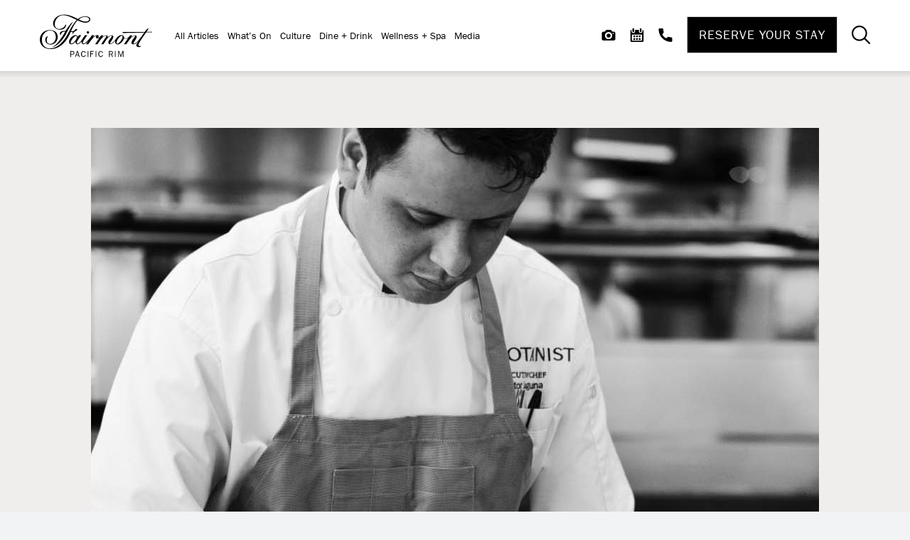

--- FILE ---
content_type: text/html; charset=UTF-8
request_url: https://www.fairmontpacificrim.com/blog/meet-executive-chef-hector-laguna/
body_size: 11740
content:

<!doctype html>
<html lang="en">

<head>
	<meta charset="utf-8">

	        <meta name="facebook-domain-verification" content="rrlgshn6boaev342cggre72bi0jvf9" />
                    <!-- Google Tag Manager -->
            <script>
                (function (w, d, s, l, i) {
                    w[l] = w[l] || [];
                    w[l].push({'gtm.start': new Date().getTime(), event: 'gtm.js'});
                    var f = d.getElementsByTagName(s)[0], j = d.createElement(s), dl = l != 'dataLayer' ? '&l=' + l : '';
                    j.async = true;
                    j.src = 'https://www.googletagmanager.com/gtm.js?id=' + i + dl;
                    f.parentNode.insertBefore(j, f);
                })(window, document, 'script', 'dataLayer', 'GTM-PF72SZJ');
            </script>
            <!-- End Google Tag Manager -->
                        <!-- Google Tag Manager -->
            <script>
                (function (w, d, s, l, i) {
                    w[l] = w[l] || [];
                    w[l].push({'gtm.start': new Date().getTime(), event: 'gtm.js'});
                    var f = d.getElementsByTagName(s)[0], j = d.createElement(s), dl = l != 'dataLayer' ? '&l=' + l : '';
                    j.async = true;
                    j.src = 'https://www.googletagmanager.com/gtm.js?id=' + i + dl;
                    f.parentNode.insertBefore(j, f);
                })(window, document, 'script', 'dataLayer', 'GTM-K3B29D8');
            </script>
            <!-- End Google Tag Manager -->
                        <!-- Google Tag Manager -->
            <script>
                (function (w, d, s, l, i) {
                    w[l] = w[l] || [];
                    w[l].push({'gtm.start': new Date().getTime(), event: 'gtm.js'});
                    var f = d.getElementsByTagName(s)[0], j = d.createElement(s), dl = l != 'dataLayer' ? '&l=' + l : '';
                    j.async = true;
                    j.src = 'https://www.googletagmanager.com/gtm.js?id=' + i + dl;
                    f.parentNode.insertBefore(j, f);
                })(window, document, 'script', 'dataLayer', 'GTM-TQ73');
            </script>
            <!-- End Google Tag Manager -->
                        <!-- Google Tag Manager -->
            <script>
                (function (w, d, s, l, i) {
                    w[l] = w[l] || [];
                    w[l].push({'gtm.start': new Date().getTime(), event: 'gtm.js'});
                    var f = d.getElementsByTagName(s)[0], j = d.createElement(s), dl = l != 'dataLayer' ? '&l=' + l : '';
                    j.async = true;
                    j.src = 'https://www.googletagmanager.com/gtm.js?id=' + i + dl;
                    f.parentNode.insertBefore(j, f);
                })(window, document, 'script', 'dataLayer', 'G-MP95SKECK8');
            </script>
            <!-- End Google Tag Manager -->
                        <!-- Google Tag Manager -->
            <script>
                (function (w, d, s, l, i) {
                    w[l] = w[l] || [];
                    w[l].push({'gtm.start': new Date().getTime(), event: 'gtm.js'});
                    var f = d.getElementsByTagName(s)[0], j = d.createElement(s), dl = l != 'dataLayer' ? '&l=' + l : '';
                    j.async = true;
                    j.src = 'https://www.googletagmanager.com/gtm.js?id=' + i + dl;
                    f.parentNode.insertBefore(j, f);
                })(window, document, 'script', 'dataLayer', 'GTM-59K7QW8L');
            </script>
            <!-- End Google Tag Manager -->
            
    <!-- OneTrust Cookies Consent Notice start for fairmontpacificrim.com -->
    <script src="https://cdn.cookielaw.org/scripttemplates/otSDKStub.js"  type="text/javascript" charset="UTF-8" data-domain-script="0190080e-6f09-782e-838b-4a21ca6c506b" ></script>
    <script type="text/javascript">
    function OptanonWrapper() { }
    </script>
    <!-- OneTrust Cookies Consent Notice end for fairmontpacificrim.com -->

	

	<meta name="viewport" content="width=device-width, initial-scale=1"/>
    <!-- Fairmont Pacific Rim Fonts: Franklin Gothic URW, FreightBig Pro -->
    <link rel="stylesheet" href="https://use.typekit.net/txm1kyd.css">

	
    <link rel="apple-touch-icon" sizes="57x57" href="https://www.fairmontpacificrim.com/content/themes/base/assets/img/favicon/apple-icon-57x57.png">
    <link rel="apple-touch-icon" sizes="60x60" href="https://www.fairmontpacificrim.com/content/themes/base/assets/img/favicon/apple-icon-60x60.png">
    <link rel="apple-touch-icon" sizes="72x72" href="https://www.fairmontpacificrim.com/content/themes/base/assets/img/favicon/apple-icon-72x72.png">
    <link rel="apple-touch-icon" sizes="76x76" href="https://www.fairmontpacificrim.com/content/themes/base/assets/img/favicon/apple-icon-76x76.png">
    <link rel="apple-touch-icon" sizes="114x114" href="https://www.fairmontpacificrim.com/content/themes/base/assets/img/favicon/apple-icon-114x114.png">
    <link rel="apple-touch-icon" sizes="120x120" href="https://www.fairmontpacificrim.com/content/themes/base/assets/img/favicon/apple-icon-120x120.png">
    <link rel="apple-touch-icon" sizes="144x144" href="https://www.fairmontpacificrim.com/content/themes/base/assets/img/favicon/apple-icon-144x144.png">
    <link rel="apple-touch-icon" sizes="152x152" href="https://www.fairmontpacificrim.com/content/themes/base/assets/img/favicon/apple-icon-152x152.png">
    <link rel="apple-touch-icon" sizes="180x180" href="https://www.fairmontpacificrim.com/content/themes/base/assets/img/favicon/apple-icon-180x180.png">
    <link rel="icon" type="image/png" sizes="192x192"  href="https://www.fairmontpacificrim.com/content/themes/base/assets/img/favicon/android-icon-192x192.png">
    <link rel="icon" type="image/png" sizes="144x144"  href="https://www.fairmontpacificrim.com/content/themes/base/assets/img/favicon/android-icon-144x144.png">
    <link rel="icon" type="image/png" sizes="32x32" href="https://www.fairmontpacificrim.com/content/themes/base/assets/img/favicon/favicon-32x32.png">
    <link rel="icon" type="image/png" sizes="96x96" href="https://www.fairmontpacificrim.com/content/themes/base/assets/img/favicon/favicon-96x96.png">
    <link rel="icon" type="image/png" sizes="16x16" href="https://www.fairmontpacificrim.com/content/themes/base/assets/img/favicon/favicon-16x16.png">
    <link rel="manifest" href="https://www.fairmontpacificrim.com/content/themes/base/assets/img/favicon/manifest.json">
    <meta name="msapplication-TileColor" content="#ffffff">
    <meta name="msapplication-TileImage" content="https://www.fairmontpacificrim.com/content/themes/base/assets/img/favicon/ms-icon-144x144.png">
    <meta name="theme-color" content="#ffffff">

    <!-- TrueTour 360 Tour Modal Script -->
    <script src="https://visitingmedia.com/tt8/embed/popup.js"></script>

		
	
		<!-- All in One SEO Pro 4.9.0 - aioseo.com -->
		<link media="all" href="https://www.fairmontpacificrim.com/content/cache/autoptimize/css/autoptimize_3ef7e25d982f29a43dd9639733da8e66.css" rel="stylesheet"><title>Meet Executive Chef, Hector Laguna – Fairmont Pacific Rim</title>
	<meta name="description" content="Pacific Rim Life is a blog that covers art, music and fashion, all which are at the pulse of Fairmont Pacific Rim&#039;s DNA, and the core of Vancouver, BC&#039;s vibrant social scene." />
	<meta name="robots" content="max-image-preview:large" />
	<meta name="author" content="verb-admin"/>
	<link rel="canonical" href="https://www.fairmontpacificrim.com/blog/meet-executive-chef-hector-laguna/" />
	<meta name="generator" content="All in One SEO Pro (AIOSEO) 4.9.0" />
		<meta property="og:locale" content="en_US" />
		<meta property="og:site_name" content="Fairmont Pacific Rim – Fairmont Pacific Rim" />
		<meta property="og:type" content="article" />
		<meta property="og:title" content="Meet Executive Chef, Hector Laguna – Fairmont Pacific Rim" />
		<meta property="og:description" content="Pacific Rim Life is a blog that covers art, music and fashion, all which are at the pulse of Fairmont Pacific Rim&#039;s DNA, and the core of Vancouver, BC&#039;s vibrant social scene." />
		<meta property="og:url" content="https://www.fairmontpacificrim.com/blog/meet-executive-chef-hector-laguna/" />
		<meta property="og:image" content="https://www.fairmontpacificrim.com/content/uploads/2021/12/meet-executive-chef-hector-laguna-2.jpeg" />
		<meta property="og:image:secure_url" content="https://www.fairmontpacificrim.com/content/uploads/2021/12/meet-executive-chef-hector-laguna-2.jpeg" />
		<meta property="og:image:width" content="1024" />
		<meta property="og:image:height" content="682" />
		<meta property="article:published_time" content="2017-08-18T13:44:27+00:00" />
		<meta property="article:modified_time" content="2022-01-07T19:26:44+00:00" />
		<meta property="article:publisher" content="https://www.facebook.com/fairmontpacificrim" />
		<meta name="twitter:card" content="summary" />
		<meta name="twitter:site" content="@fairmontpacific" />
		<meta name="twitter:title" content="Meet Executive Chef, Hector Laguna – Fairmont Pacific Rim" />
		<meta name="twitter:description" content="Pacific Rim Life is a blog that covers art, music and fashion, all which are at the pulse of Fairmont Pacific Rim&#039;s DNA, and the core of Vancouver, BC&#039;s vibrant social scene." />
		<meta name="twitter:creator" content="@fairmontpacific" />
		<meta name="twitter:image" content="https://www.fairmontpacificrim.com/content/uploads/2021/12/meet-executive-chef-hector-laguna-2.jpeg" />
		<!-- All in One SEO Pro -->

<link rel='dns-prefetch' href='//static.addtoany.com' />































<script type="text/javascript" id="addtoany-core-js-before">
/* <![CDATA[ */
window.a2a_config=window.a2a_config||{};a2a_config.callbacks=[];a2a_config.overlays=[];a2a_config.templates={};
a2a_config.icon_color="#2a2a2a,#ffffff";
/* ]]> */
</script>
<script type="text/javascript" defer src="https://static.addtoany.com/menu/page.js" id="addtoany-core-js"></script>
<script type="text/javascript" src="https://www.fairmontpacificrim.com/content/cache/autoptimize/js/autoptimize_single_8fa813ee319bc3ad534ab30deb2c6a6d.js?ver=6.8.3" id="jquery-js"></script>
<script type="text/javascript" defer src="https://www.fairmontpacificrim.com/content/plugins/add-to-any/addtoany.min.js?ver=1.1" id="addtoany-jquery-js"></script>
<script type="text/javascript" src="https://www.fairmontpacificrim.com/content/cache/autoptimize/js/autoptimize_single_fd1078468b90ffdd723d9959b802ea48.js?ver=6.8.3" id="verb-common-js-js"></script>
<script type="text/javascript" src="https://www.fairmontpacificrim.com/content/cache/autoptimize/js/autoptimize_single_9a0885a6f375898a21a1f660f0008ecd.js?ver=6.8.3" id="blog-intro-js-js"></script>
<script type="text/javascript" src="https://www.fairmontpacificrim.com/content/cache/autoptimize/js/autoptimize_single_d777a07846462ff2810828171cdfb7cb.js?ver=6.8.3" id="glide-js-js"></script>
<script type="text/javascript" src="https://www.fairmontpacificrim.com/content/cache/autoptimize/js/autoptimize_single_3859c5d83cf30407dfae20f2493beab4.js?ver=6.8.3" id="cards-js-js"></script>
<script type="text/javascript" src="https://www.fairmontpacificrim.com/content/cache/autoptimize/js/autoptimize_single_3a3ba1bbdeb47003298bb60100cddd3d.js?ver=6.8.3" id="card-filters-js-js"></script>
<script type="text/javascript" src="https://www.fairmontpacificrim.com/content/cache/autoptimize/js/autoptimize_single_aac7f8bd966454f73b56d857f62f150f.js?ver=6.8.3" id="event-filters-js-js"></script>
<script type="text/javascript" src="https://www.fairmontpacificrim.com/content/cache/autoptimize/js/autoptimize_single_26b839c1f4cf46d246b58b77565d6b76.js?ver=6.8.3" id="card-js-js"></script>
<script type="text/javascript" src="https://www.fairmontpacificrim.com/content/cache/autoptimize/js/autoptimize_single_4b73fb4cb1c31d385bd417b4350f3cbc.js?ver=6.8.3" id="header-js-js"></script>
<script type="text/javascript" src="https://www.fairmontpacificrim.com/content/cache/autoptimize/js/autoptimize_single_7ab3a6b14ab4c28c27ab054ecc8a7acd.js?ver=6.8.3" id="banner-js-js"></script>
<script type="text/javascript" src="https://www.fairmontpacificrim.com/content/cache/autoptimize/js/autoptimize_single_aabe4887f36071341ed4358795098086.js?ver=6.8.3" id="jquery-ui-js"></script>
<script type="text/javascript" src="https://www.fairmontpacificrim.com/content/cache/autoptimize/js/autoptimize_single_a457c20cfd7699b4590884ebf6efadad.js?ver=6.8.3" id="booking-widget-js-js"></script>
<script type="text/javascript" src="https://www.fairmontpacificrim.com/content/cache/autoptimize/js/autoptimize_single_c8a8d981b4e4e96cd825e6611d5a67e3.js?ver=6.8.3" id="mobilemenu-js-js"></script>
<script type="text/javascript" src="https://www.fairmontpacificrim.com/content/cache/autoptimize/js/autoptimize_single_09b8829644068c8344bdd2be77ebe008.js?ver=6.8.3" id="search-bar-js-js"></script>
<script type="text/javascript" src="https://www.fairmontpacificrim.com/content/cache/autoptimize/js/autoptimize_single_da137d65222a5d378fb27488a13878f5.js?ver=6.8.3" id="remodal-ui-js"></script>
<script type="text/javascript" src="https://www.fairmontpacificrim.com/content/cache/autoptimize/js/autoptimize_single_8bad47e99742733d91505040c2bca8c6.js?ver=6.8.3" id="popup-js-js"></script>
<link rel="https://api.w.org/" href="https://www.fairmontpacificrim.com/wp-json/" /><link rel="alternate" title="JSON" type="application/json" href="https://www.fairmontpacificrim.com/wp-json/wp/v2/posts/5053" /><link rel="alternate" title="oEmbed (JSON)" type="application/json+oembed" href="https://www.fairmontpacificrim.com/wp-json/oembed/1.0/embed?url=https%3A%2F%2Fwww.fairmontpacificrim.com%2Fblog%2Fmeet-executive-chef-hector-laguna%2F" />
<link rel="alternate" title="oEmbed (XML)" type="text/xml+oembed" href="https://www.fairmontpacificrim.com/wp-json/oembed/1.0/embed?url=https%3A%2F%2Fwww.fairmontpacificrim.com%2Fblog%2Fmeet-executive-chef-hector-laguna%2F&#038;format=xml" />
    






</head>
<body class="wp-singular post-template-default single single-post postid-5053 single-format-standard wp-theme-base no-hero">
        <!-- Google Tag Manager (noscript) -->
        <noscript><iframe src="https://www.googletagmanager.com/ns.html?id=GTM-PF72SZJ" height="0" width="0" style="display:none;visibility:hidden"></iframe></noscript>
        <!-- End Google Tag Manager (noscript) -->
                <!-- Google Tag Manager (noscript) -->
        <noscript><iframe src="https://www.googletagmanager.com/ns.html?id=GTM-K3B29D8" height="0" width="0" style="display:none;visibility:hidden"></iframe></noscript>
        <!-- End Google Tag Manager (noscript) -->
                <!-- Google Tag Manager (noscript) -->
        <noscript><iframe src="https://www.googletagmanager.com/ns.html?id=GTM-TQ73" height="0" width="0" style="display:none;visibility:hidden"></iframe></noscript>
        <!-- End Google Tag Manager (noscript) -->
                <!-- Google Tag Manager (noscript) -->
        <noscript><iframe src="https://www.googletagmanager.com/ns.html?id=G-MP95SKECK8" height="0" width="0" style="display:none;visibility:hidden"></iframe></noscript>
        <!-- End Google Tag Manager (noscript) -->
                <!-- Google Tag Manager (noscript) -->
        <noscript><iframe src="https://www.googletagmanager.com/ns.html?id=GTM-59K7QW8L" height="0" width="0" style="display:none;visibility:hidden"></iframe></noscript>
        <!-- End Google Tag Manager (noscript) -->
        

<div class="site-wrap grey" >


<a href="#main-content" class="sr-only sr-only-focusable">Skip to main content</a>

<header class="header header--blog">
    
    <div class="header__inner">
                <div class="header-logo">
            <div class="header-logo__inner">
                <a class="header-logo__link" href="/" title="Return to Homepage">                <img class="header-logo__img lazyload" data-src="https://www.fairmontpacificrim.com/content/themes/base/assets/img/logos/logo.svg" alt="Fairmont Pacific Rim Logo" />

                </a>            </div>
        </div>

                <div class="header__navigation">

                        <nav class="header__main">
                <ul id="menu-blog-nav" class="header__menu header__blog"><li id="menu-item-1448" class="menu-item menu-item-type-post_type menu-item-object-page menu-item-1448"><a href="https://www.fairmontpacificrim.com/blog/">All Articles</a></li>
<li id="menu-item-1451" class="menu-item menu-item-type-taxonomy menu-item-object-category menu-item-1451"><a href="https://www.fairmontpacificrim.com/blog/category/whats-on/">What&#8217;s On</a></li>
<li id="menu-item-1449" class="menu-item menu-item-type-taxonomy menu-item-object-category current-post-ancestor current-menu-parent current-post-parent menu-item-1449"><a href="https://www.fairmontpacificrim.com/blog/category/culture/">Culture</a></li>
<li id="menu-item-1450" class="menu-item menu-item-type-taxonomy menu-item-object-category menu-item-1450"><a href="https://www.fairmontpacificrim.com/blog/category/dine-drink/">Dine + Drink</a></li>
<li id="menu-item-1452" class="menu-item menu-item-type-taxonomy menu-item-object-category menu-item-1452"><a href="https://www.fairmontpacificrim.com/blog/category/wellness-spa/">Wellness + Spa</a></li>
<li id="menu-item-5983" class="menu-item menu-item-type-post_type menu-item-object-page menu-item-5983"><a href="https://www.fairmontpacificrim.com/press-room/">Media</a></li>
</ul>            </nav>

            <div class="header__utility">
                
<div class="utility-menu utility-menu--header">
            <a class="utility-menu__utility-link utility-menu__utility-link--header utility__gallery" href="https://www.fairmontpacificrim.com/gallery/" title="Gallery" aria-label="View Gallery"><svg class="v-icon__svg v-icon__svg--gallery" role="presentation"><use xlink:href="/content/themes/base/assets/img/icons/gallery.svg#gallery"></use></svg><span class="utility-menu__link-label utility-menu__link-label--gallery">Gallery</span></a>
            <a class="utility-menu__utility-link utility-menu__utility-link--header utility__events" href="https://www.fairmontpacificrim.com/explore/events-calendar/" title="Calendar" aria-label="View Events"><svg class="v-icon__svg v-icon__svg--calendar" role="presentation"><use xlink:href="/content/themes/base/assets/img/icons/calendar.svg#calendar"></use></svg><span class="utility-menu__link-label utility-menu__link-events">Calendar</span></a>
            <a class="utility-menu__utility-link utility-menu__utility-link--header utility__contact" href="tel:+16046955300" title="Call Us" aria-label="Contact Us"><svg class="v-icon__svg v-icon__svg--phone" role="presentation"><use xlink:href="/content/themes/base/assets/img/icons/phone.svg#phone"></use></svg><span class="utility-menu__link-label utility-menu__link-label--contact">Call Us</span></a>
    </div>


                
<section class="bw bw--header  booking-v2">
		        <button class="header__booking js-booking-header-btn" aria-label="Reservations" aria-expanded="false" aria-controls="bw-scroller">
			Reserve Your Stay        </button>
	    <div class="bw-scroller">
                    <button class="bw-header-close js-bw-header-close" type="button" aria-label="Close"><svg class="v-icon__svg v-icon__svg--close" role="presentation"><use xlink:href="/content/themes/base/assets/img/icons/close.svg#close"></use></svg></button>
		
        <form action="https://permalink.fairmont.com/booking/select/" method="GET" target="_blank" class="bw-form">
<!--            <input type="hidden" name="isSearch" value="false">-->
            	                    		<input type="hidden" class="js-bw-input-hotel-id" name="hotelCodes" value="A585" />
				<input type="hidden" class="js-bw-input-client-id" name="client" value="fairmont-pacific-rim.fairmont" />
				<input type="hidden" class="js-bw-input-adults" name="product[0][adultNumber]" value="1" min="1" max="4"  />
				<input type="hidden" class="js-bw-input-children" value="0" min="0" max="3" name="product[0][childrenNumber][0]" />
				<input type="hidden" class="hero-booking-widget__arrival js-bw-input-arrivalDate" name="dateIn" value="" />
                    <input type="hidden" class="js-bw-input-departDate" name="dateOut" value="" />
				<input type="hidden" class="js-bw-input-lenghtOfStayValue" name="lengthOfStayValue" value="" />
				<input type="hidden" class="js-bw-input-merchantid" name="merchantId" value="FAIRMONT" />
				<input type="hidden" class="js-bw-input-sourceid" name="sourceId" value="Google" />
			<input type="hidden" class="js-bw-input-parent-id" name="partner_id" value="vprpacificrim" />
                    	
                        <div class="bw-block bw-block__dates">
                <div class="bw-container bw-container__calendar">
                    <button type="button" class="bw-toggle bw-block__checkin" rel="bw-checkin" aria-label="Arrival Date">
                                                    <span class="bw-toggle__value bw-checkin hidden-value">Check In</span>
                            <div class="bw-toggle__label">Check In</div>
                            <div class="bw-toggle__content js-date-content--checkin">
                                <div class="bw-toggle__weekday js-bw-weekday">Fri, Jan</div>
                                <div class="bw-toggle__day js-bw-day">16</div>
                                <div class="bw-toggle__year js-bw-year">2026</div>
                            </div>
                            <div class="bw-toggle__edit">Edit<svg class="v-icon__svg v-icon__svg--booking-calendar" role="presentation"><use xlink:href="/content/themes/base/assets/img/icons/booking-calendar.svg#booking-calendar"></use></svg></div>
                                            </button>

                    
                    <button type="button" class="bw-toggle bw-block__checkout" rel="bw-checkout" aria-label="Departure Date">
                                                    <span class="bw-toggle__value bw-checkout hidden-value">Check Out</span>
                            <div class="bw-toggle__label">Check Out</div>
                            <div class="bw-toggle__content js-date-content--checkout">
                                <div class="bw-toggle__weekday js-bw-weekday">Sat, Jan</div>
                                <div class="bw-toggle__day js-bw-day">17</div>
                                <div class="bw-toggle__year js-bw-year">2026</div>
                            </div>
                            <div class="bw-toggle__edit">Edit<svg class="v-icon__svg v-icon__svg--booking-calendar" role="presentation"><use xlink:href="/content/themes/base/assets/img/icons/booking-calendar.svg#booking-calendar"></use></svg></div>
						                    </button>
                </div>
                <div class="bw-block bw-block__calendar bw-block__calendar--check-in">
                    <div class="bw-accordion isDatepicker date-pick date-pick--checkin" data-accordion="bw-checkin">
                        <button class="close-btn section-close" type="button" aria-label="Close"><svg class="v-icon__svg v-icon__svg--close" role="presentation"><use xlink:href="/content/themes/base/assets/img/icons/close.svg#close"></use></svg></button>
                        <div class="bw-accordion__height">
                            <div class="bw-datepicker js-bw-datepicker js-bw-datepicker-checkin calendar"></div>
                        </div>
                    </div>
                </div>
                <div class="bw-block bw-block__calendar">
                    <div class="bw-accordion isDatepicker date-pick date-pick--checkout" data-accordion="bw-checkout">
                        <button class="close-btn section-close" type="button" aria-label="Close"><svg class="v-icon__svg v-icon__svg--close" role="presentation"><use xlink:href="/content/themes/base/assets/img/icons/close.svg#close"></use></svg></button>
                        <div class="bw-accordion__height">
                            <div class="bw-datepicker js-bw-datepicker js-bw-datepicker-checkout calendar"></div>
                        </div>
                    </div>
                </div>
            </div>
	
                        <div class="bw-block bw-block__guests">
                <div class="bw-container bw-container__guests">
                    <button type="button" data-id="bw-guest" class="bw-toggle bw-toggle--guests" rel="bw-guests">
                                                    <span class="bw-toggle__value hidden-value">Guests</span>
                            <div class="bw-toggle__label">Guests</div>
                            <div class="bw-toggle__content">
                                <div class="bw-toggle__guest-total js-bw-guest-total">1</div>
                            </div>
                            <div class="bw-toggle__edit">Edit<svg class="v-icon__svg v-icon__svg--guests" role="presentation"><use xlink:href="/content/themes/base/assets/img/icons/guests.svg#guests"></use></svg></div>
						                    </button>
                </div>
      
                <div class="bw-accordion bw-accordion__guests" data-accordion="bw-guests">
                    <button class="close-btn section-close" type="button" aria-label="Close"><svg class="v-icon__svg v-icon__svg--close" role="presentation"><use xlink:href="/content/themes/base/assets/img/icons/close.svg#close"></use></svg></button>
<!--                    <div class="bw-accordion__height">-->
                        <div class="bw-occupancy-breakdown">
                            <div class="bw-col">
                                <span class="bw-col__label">Adults</span>
                                <div class="bw-numberpicker" data-input="js-bw-input-adults">
                                    <button class="bw-numberpicker__btn bw-numberpicker__btn--sub" type="button"><svg class="v-icon__svg v-icon__svg--booking-minus" role="presentation"><use xlink:href="/content/themes/base/assets/img/icons/booking-minus.svg#booking-minus"></use></svg></button>
                                    <div data-id="js-bw-adults" class="bw-numberpicker__value">1</div>
                                    <button class="bw-numberpicker__btn bw-numberpicker__btn--add" type="button"><svg class="v-icon__svg v-icon__svg--booking-plus" role="presentation"><use xlink:href="/content/themes/base/assets/img/icons/booking-plus.svg#booking-plus"></use></svg></button>
                                </div>
                            </div>
                            <div class="bw-col">
                                <span class="bw-col__label">Children</span>
                                <div class="bw-numberpicker"  data-input="js-bw-input-children">
                                    <button class="bw-numberpicker__btn bw-numberpicker__btn--sub" type="button"><svg class="v-icon__svg v-icon__svg--booking-minus" role="presentation"><use xlink:href="/content/themes/base/assets/img/icons/booking-minus.svg#booking-minus"></use></svg></button>
                                    <div data-id="js-bw-children" class="bw-numberpicker__value">0</div>
                                    <button class="bw-numberpicker__btn bw-numberpicker__btn--add" type="button"><svg class="v-icon__svg v-icon__svg--booking-plus" role="presentation"><use xlink:href="/content/themes/base/assets/img/icons/booking-plus.svg#booking-plus"></use></svg></button>
                                </div>
                            </div>
                        </div>
<!--                    </div>-->
                </div>
            </div>

			            <div class="bw-block__promo-code">
                    <input type="text" class="bw-block__promo-code-input" name="preferredRateCodes" placeholder="Promo Code" />
            </div>

                        <button class="link link__btn link__btn--black bw-btn" type="submit" aria-label="Check Availability">Check Availability</button>
        </form>
    </div>

</section>
                <button class="header__utility-toggle header__toggle header__toggle--menu js-toggle-mobilemenu" aria-label="Toggle Mobile Menu" aria-expanded="false">
                    <span class="header__toggle-icon header__toggle-icon--menu"><svg class="v-icon__svg v-icon__svg--menu" role="presentation"><use xlink:href="/content/themes/base/assets/img/icons/menu.svg#menu"></use></svg></span>
                    <span class="header__toggle-icon header__toggle-icon--close"><svg class="v-icon__svg v-icon__svg--close" role="presentation"><use xlink:href="/content/themes/base/assets/img/icons/close.svg#close"></use></svg></span>
                </button>

                                <button class="header__utility-toggle header__toggle header__toggle--search js-search-bar-toggle" aria-label="Toggle Search Bar"><svg class="v-icon__svg v-icon__svg--search" role="presentation"><use xlink:href="/content/themes/base/assets/img/icons/search.svg#search"></use></svg></button>
            </div>
        </div>

        <div class="mobilemenu mobilemenu--default js-mobilemenu">
        <nav class="mobilemenu__panel mobilemenu__panel--main">
        <ul class="mobilemenu__nav">
                            <li class="mobilemenu__item">
                                            <a class="mobilemenu__a" href="https://www.fairmontpacificrim.com/blog/" title="All Articles">All Articles</a>
                                    </li>
                            <li class="mobilemenu__item">
                                            <a class="mobilemenu__a" href="https://www.fairmontpacificrim.com/blog/category/whats-on/" title="What's On">What's On</a>
                                    </li>
                            <li class="mobilemenu__item">
                                            <a class="mobilemenu__a" href="https://www.fairmontpacificrim.com/blog/category/culture/" title="Culture">Culture</a>
                                    </li>
                            <li class="mobilemenu__item">
                                            <a class="mobilemenu__a" href="https://www.fairmontpacificrim.com/blog/category/dine-drink/" title="Dine + Drink">Dine + Drink</a>
                                    </li>
                            <li class="mobilemenu__item">
                                            <a class="mobilemenu__a" href="https://www.fairmontpacificrim.com/blog/category/wellness-spa/" title="Wellness + Spa">Wellness + Spa</a>
                                    </li>
                            <li class="mobilemenu__item">
                                            <a class="mobilemenu__a" href="https://www.fairmontpacificrim.com/press-room/" title="Media">Media</a>
                                    </li>
                    </ul>
        <div class="mobilemenu__utility">
            
<div class="utility-menu utility-menu--mobilemenu">
            <a class="utility-menu__utility-link utility-menu__utility-link--mobilemenu utility__gallery" href="https://www.fairmontpacificrim.com/gallery/" title="Gallery" aria-label="View Gallery"><svg class="v-icon__svg v-icon__svg--gallery" role="presentation"><use xlink:href="/content/themes/base/assets/img/icons/gallery.svg#gallery"></use></svg><span class="utility-menu__link-label utility-menu__link-label--gallery">Gallery</span></a>
            <a class="utility-menu__utility-link utility-menu__utility-link--mobilemenu utility__events" href="https://www.fairmontpacificrim.com/explore/events-calendar/" title="Calendar" aria-label="View Events"><svg class="v-icon__svg v-icon__svg--calendar" role="presentation"><use xlink:href="/content/themes/base/assets/img/icons/calendar.svg#calendar"></use></svg><span class="utility-menu__link-label utility-menu__link-events">Calendar</span></a>
            <a class="utility-menu__utility-link utility-menu__utility-link--mobilemenu utility__contact" href="tel:+16046955300" title="Call Us" aria-label="Contact Us"><svg class="v-icon__svg v-icon__svg--phone" role="presentation"><use xlink:href="/content/themes/base/assets/img/icons/phone.svg#phone"></use></svg><span class="utility-menu__link-label utility-menu__link-label--contact">Call Us</span></a>
    </div>

            <div class="mobilemenu__search">
                
<form role="search" method="get" class="search-form " action="https://www.fairmontpacificrim.com/search/">
	<label for="mobilemenu-q" class="sr-only">Search for:</label>
	<input id="mobilemenu-q" type="search" class="search-form__input" autocomplete="off" name="search" placeholder="Search" value=""/>
	<button type="submit" class="search-form__btn link link__btn link__btn--black">
		Search	</button>
</form>            </div>
        </div>
    </nav>

    <div class="mobilemenu__secondary-panel-wrapper">
            </div>
</div>

    </div>

    
<section class="search-bar js-search-bar">
    <div class="search-bar__inner js-search-bar-height">
        
<form role="search" method="get" class="search-form search-form--header" action="https://www.fairmontpacificrim.com/search/">
	<label for="header-q" class="sr-only">Search for:</label>
	<input id="header-q" type="search" class="search-form__input" autocomplete="off" name="search" placeholder="Search" value=""/>
	<button type="submit" class="search-form__btn link link__btn link__btn--black">
		Search	</button>
</form>        <button class="search-bar__close js-search-bar-toggle" aria-label="Close Search"><svg class="v-icon__svg v-icon__svg--close" role="presentation"><use xlink:href="/content/themes/base/assets/img/icons/close.svg#close"></use></svg></button>
    </div>
</section>

</header>


<main id="main-content" class="main-content">

<section class="blog-intro">
	<div class="blog-intro__inner section-spacer section-spacer--top-full section-spacer--bottom-full">
        <div class="blog-intro__wrapper">
            <div class="blog-intro__content-wrapper">
                                <div class="blog-intro__image-wrapper">
                    

<picture class="blog-intro__image basic-picture">
			<source media="(min-width: 1280px)" data-srcset="https://www.fairmontpacificrim.com/content/uploads/2021/12/meet-executive-chef-hector-laguna-2-1024x600.jpeg" srcset="">
			<source media="(min-width: 1024px)" data-srcset="https://www.fairmontpacificrim.com/content/uploads/2021/12/meet-executive-chef-hector-laguna-2-1024x500.jpeg" srcset="">
			<source media="(min-width: 768px)" data-srcset="https://www.fairmontpacificrim.com/content/uploads/2021/12/meet-executive-chef-hector-laguna-2-896x400.jpeg" srcset="">
			<source media="(min-width: 0px)" data-srcset="https://www.fairmontpacificrim.com/content/uploads/2021/12/meet-executive-chef-hector-laguna-2-768x320.jpeg" srcset="">
		<img src="[data-uri]"
	     data-src="https://www.fairmontpacificrim.com/content/uploads/2021/12/meet-executive-chef-hector-laguna-2-1024x600.jpeg"
	     alt=""
	     class="lazyload"
	     draggable="false"
         style="object-position: 50%">
</picture>                </div>
                                <div class="blog-intro__content">
                    <p class="blog-intro__subtitle">Culture</p>                    <h2 class="blog-intro__title">Meet Executive Chef, Hector Laguna</h2>                    <div class="blog-intro__text wysiwyg"><p>Chef Hector Laguna grew up surrounded by food. His love for cooking first sparked while helping his mother in their family kitchen in Hidalgo, Mexico.</p>
</div>                    <div class="blog-intro__date">August 18th, 2017</div>
                </div>
            </div>
        </div>
	</div>
</section><section class="basic-content">
    <div class="basic-content__inner section-spacer section-spacer--top-full section-spacer--bottom-full">
        <div class="basic-content__wrapper">
                        <article class="basic-content__container basic-content__container--medium-text">
                
<div class="content content--left">
    <div class="wysiwyg wysiwyg__content"><p>Laguna has been cooking for as long as he can remember, and began perfecting handmade tortillas at a young age, sealed with his mother’s approval. His love for cooking has always been built on the foundation of bringing friends and family around the table, bound by a shared passion for great food and good conversation. His culinary career spans over a decade cooking in kitchens across North America’s top foodie destinations including San Francisco, Miami, Toronto and Vancouver.</p>
<p>Watch &amp; learn more about Hector Laguna, our Executive Chef at <a href="http://www.botanistrestaurant.com/" target="_blank" rel="nofollow noopener">Botanist</a> below.</p>
<p><iframe loading="lazy" width="100%" height="500" src="https://www.youtube.com/embed/rznYwweFhUk" title="YouTube video player" frameborder="0" allow="accelerometer; autoplay; clipboard-write; encrypted-media; gyroscope; picture-in-picture" allowfullscreen="allowfullscreen"></iframe></p>
</div></div>
                <div class="basic-content__square-accent"></div>
                            </article>
                                            </div>
</section>
<section class="blog-outro">
	<div class="blog-outro__inner section-spacer section-spacer--top-full section-spacer--bottom-full">
        <div class="blog-outro__wrapper">
            <div class="blog-outro__content-wrapper both">
                                <div class="blog-outro__share">
                    <p class="share-this">Share this Story:</p> <div class="a2a_kit a2a_kit_size_32 addtoany_list" data-a2a-url="https://www.fairmontpacificrim.com/blog/meet-executive-chef-hector-laguna/" data-a2a-title="Meet Executive Chef, Hector Laguna"><a class="a2a_button_facebook" href="https://www.addtoany.com/add_to/facebook?linkurl=https%3A%2F%2Fwww.fairmontpacificrim.com%2Fblog%2Fmeet-executive-chef-hector-laguna%2F&amp;linkname=Meet%20Executive%20Chef%2C%20Hector%20Laguna" title="Facebook" rel="nofollow noopener" target="_blank"></a><a class="a2a_button_twitter" href="https://www.addtoany.com/add_to/twitter?linkurl=https%3A%2F%2Fwww.fairmontpacificrim.com%2Fblog%2Fmeet-executive-chef-hector-laguna%2F&amp;linkname=Meet%20Executive%20Chef%2C%20Hector%20Laguna" title="Twitter" rel="nofollow noopener" target="_blank"></a><a class="a2a_dd addtoany_share_save addtoany_share" href="https://www.addtoany.com/share"></a></div>                </div>
                                <div class="blog-outro__navigation">
                    <div class="blog-outro__prev">
                                                    <a class="blog-outro__link blog-outro__link--left caps" href="https://www.fairmontpacificrim.com/blog/artist-profile-dave-martone/">
                                Previous
                            </a>
                            <a href="https://www.fairmontpacificrim.com/blog/artist-profile-dave-martone/">
                                Artist Profile: Dave Martone                            </a>
                                            </div>
                    <div class="blog-outro__next">
                                                    <a class="blog-outro__link blog-outro__link--right caps" href="https://www.fairmontpacificrim.com/blog/artist-profile-emily-chambers/">
                                Next
                            </a>
                            <a href="https://www.fairmontpacificrim.com/blog/artist-profile-emily-chambers/">
                                Artist Profile: Emily Chambers                            </a>
                                            </div>
                </div>
                            </div>
        </div>
	</div>
</section>
<section class="basic-content background-colour basic-content--#FFFFFF"style="background-color: #FFFFFF;">
    <div class="basic-content__inner section-spacer section-spacer--top-full section-spacer--bottom-full">
        <div class="basic-content__wrapper">
                        <article class="basic-content__container basic-content__container--medium-text">
                
<div class="content content--center">
    <div class="wysiwyg wysiwyg__content"><h2 class="heading-blog">#PacificRimLife</h2>
<p>Stay in the know of what&#8217;s hot and happening at Fairmont Pacific Rim! Discover Pacific Rim Life, our blog which is driven by art, music, fashion, wellness, culture, culinary and cocktails, all making up the DNA of the hotel and the core of Vancouver’s vibrant social scene.</p>
</div><div class="content__links links">                        <a href="https://www.fairmontpacificrim.com/newsletter-signup/"
                           class="link link--subscribe "
                           title="Subscribe Today" >
                            Subscribe Today                        </a>
                        </div></div>
            </article>
                                            </div>
</section>

<section class="cards js-cards-layout cards--post">
	<div class="cards__inner section-spacer section-spacer--top-full section-spacer--bottom-full">
		<div class="cards__content">
<div class="content content--center">
    <div class="wysiwyg wysiwyg__content"><h2 class="title">CONTINUE READING &#8230;</h2>
</div></div>
</div>
                <div class="cards__slider-wrapper cards__slider-wrapper--3-columns">
            <div class="cards__card-slider js-cards-slider" data-slide-count="3" data-columns="3">
                <div class="glide">
                    <div data-glide-el="track" class="glide__track">
                        <ul class="glide__slides cards__card-slides">
                            <li class="glide__slide" data-item="0">
<article class="card " aria-labelledby="card-5-title" tabindex="-1">
    <div class="card__wrapper">
				            <div class="card__image-wrapper">
	            	            	                <div class="card__image-container card__image-container--link">
	                    	                        <a class="card__image-link" href="https://www.fairmontpacificrim.com/blog/sip-into-the-season/" target="" title="Read Article" aria-label="Read Article"></a>
	                    
	                    

<picture class="card__image basic-picture">
			<source media="(min-width: 1920px)" data-srcset="https://www.fairmontpacificrim.com/content/uploads/2025/11/sips-header-2-524x400.jpg" srcset="">
			<source media="(min-width: 1280px)" data-srcset="https://www.fairmontpacificrim.com/content/uploads/2025/11/sips-header-2-544x330.jpg" srcset="">
			<source media="(min-width: 768px)" data-srcset="https://www.fairmontpacificrim.com/content/uploads/2025/11/sips-header-2-592x240.jpg" srcset="">
			<source media="(min-width: 525px)" data-srcset="https://www.fairmontpacificrim.com/content/uploads/2025/11/sips-header-2-720x320.jpg" srcset="">
			<source media="(min-width: 0px)" data-srcset="https://www.fairmontpacificrim.com/content/uploads/2025/11/sips-header-2-452x320.jpg" srcset="">
		<img src="[data-uri]"
	     data-src="https://www.fairmontpacificrim.com/content/uploads/2025/11/sips-header-2-524x400.jpg"
	     alt=""
	     class="lazyload"
	     draggable="false"
         style="object-position: ">
</picture>	                </div>
	            
	            	            
                            </div>
		
				            <div class="card__content-wrapper">

				<div class="card__category subtitle">Dine + Drink, What's On</div><div class="card__content wysiwyg"><h1 class="title">Sip into the season</h1>
<p><span>A festive celebration of some of Vancouver&#8217;s top bars: Botanist Bar, The Keefer Bar, Laowai, Meo, and June &amp; LaLa</span></p>
</div><div class="card__buttons"><div class="links">                        <a href="https://www.fairmontpacificrim.com/blog/sip-into-the-season/"
                           class="link link--with-medium-arrow "
                           title="Read Article" >
                            Read Article                        </a>
                        </div></div>            </div>
		    </div>
</article></li><li class="glide__slide" data-item="1">
<article class="card " aria-labelledby="card-51-title" tabindex="-1">
    <div class="card__wrapper">
				            <div class="card__image-wrapper">
	            	            	                <div class="card__image-container card__image-container--link">
	                    	                        <a class="card__image-link" href="https://www.fairmontpacificrim.com/blog/the-pacific-gallery-launches-comic-sans-by-indigenous-artist-sonny-assu/" target="" title="Read Article" aria-label="Read Article"></a>
	                    
	                    

<picture class="card__image basic-picture">
			<source media="(min-width: 1920px)" data-srcset="https://www.fairmontpacificrim.com/content/uploads/2025/10/Pacific-Gallery-Comic-Sans-TWSC-001-524x400.jpg" srcset="">
			<source media="(min-width: 1280px)" data-srcset="https://www.fairmontpacificrim.com/content/uploads/2025/10/Pacific-Gallery-Comic-Sans-TWSC-001-544x330.jpg" srcset="">
			<source media="(min-width: 768px)" data-srcset="https://www.fairmontpacificrim.com/content/uploads/2025/10/Pacific-Gallery-Comic-Sans-TWSC-001-592x240.jpg" srcset="">
			<source media="(min-width: 525px)" data-srcset="https://www.fairmontpacificrim.com/content/uploads/2025/10/Pacific-Gallery-Comic-Sans-TWSC-001-720x320.jpg" srcset="">
			<source media="(min-width: 0px)" data-srcset="https://www.fairmontpacificrim.com/content/uploads/2025/10/Pacific-Gallery-Comic-Sans-TWSC-001-452x320.jpg" srcset="">
		<img src="[data-uri]"
	     data-src="https://www.fairmontpacificrim.com/content/uploads/2025/10/Pacific-Gallery-Comic-Sans-TWSC-001-524x400.jpg"
	     alt=""
	     class="lazyload"
	     draggable="false"
         style="object-position: ">
</picture>	                </div>
	            
	            	            
                            </div>
		
				            <div class="card__content-wrapper">

				<div class="card__category subtitle">Blog, Culture, What's On</div><div class="card__content wysiwyg"><h1 class="title">The Pacific Gallery Launches &#8216;COMIC SANS&#8217; BY INDIGENOUS ARTIST SONNY ASSU</h1>
<p>Discover &#8216;<em>Comic Sans</em>&#8216; at The Pacific Gallery &#8211; a<span> solo exhibition of new works by artist Sonny Assu (Ligwilda’xw of the Kwakwaka’wakw Nations).</span> On view until January 2, 2026.</p>
<div class="detail-page__content-wrapper detail-page-single-content">
<div class="container">
<div class="detail-page__main-image detail-page__main-image-thumbnail "></div>
</div>
</div>
</div><div class="card__buttons"><div class="links">                        <a href="https://www.fairmontpacificrim.com/blog/the-pacific-gallery-launches-comic-sans-by-indigenous-artist-sonny-assu/"
                           class="link link--with-medium-arrow "
                           title="Read Article" >
                            Read Article                        </a>
                        </div></div>            </div>
		    </div>
</article></li><li class="glide__slide" data-item="2">
<article class="card " aria-labelledby="card-52-title" tabindex="-1">
    <div class="card__wrapper">
				            <div class="card__image-wrapper">
	            	            	                <div class="card__image-container card__image-container--link">
	                    	                        <a class="card__image-link" href="https://www.fairmontpacificrim.com/blog/dia-de-los-muertos-arca/" target="" title="Read Article" aria-label="Read Article"></a>
	                    
	                    

<picture class="card__image basic-picture">
			<source media="(min-width: 1920px)" data-srcset="https://www.fairmontpacificrim.com/content/uploads/2025/10/DiaDeLosMuertos_20241102-06333-524x400.jpg" srcset="">
			<source media="(min-width: 1280px)" data-srcset="https://www.fairmontpacificrim.com/content/uploads/2025/10/DiaDeLosMuertos_20241102-06333-544x330.jpg" srcset="">
			<source media="(min-width: 768px)" data-srcset="https://www.fairmontpacificrim.com/content/uploads/2025/10/DiaDeLosMuertos_20241102-06333-592x240.jpg" srcset="">
			<source media="(min-width: 525px)" data-srcset="https://www.fairmontpacificrim.com/content/uploads/2025/10/DiaDeLosMuertos_20241102-06333-720x320.jpg" srcset="">
			<source media="(min-width: 0px)" data-srcset="https://www.fairmontpacificrim.com/content/uploads/2025/10/DiaDeLosMuertos_20241102-06333-452x320.jpg" srcset="">
		<img src="[data-uri]"
	     data-src="https://www.fairmontpacificrim.com/content/uploads/2025/10/DiaDeLosMuertos_20241102-06333-524x400.jpg"
	     alt=""
	     class="lazyload"
	     draggable="false"
         style="object-position: ">
</picture>	                </div>
	            
	            	            
                            </div>
		
				            <div class="card__content-wrapper">

				<div class="card__category subtitle">Dine + Drink, What's On</div><div class="card__content wysiwyg"><h1 class="title">CelebratING Día de los Muertos WITH ARCA</h1>
<p>Fairmont Pacific Rim will mark its fourth annual celebration of Día de los Muertos with a weekend of unique activations throughout the hotel.</p>
</div><div class="card__buttons"><div class="links">                        <a href="https://www.fairmontpacificrim.com/blog/dia-de-los-muertos-arca/"
                           class="link link--with-medium-arrow "
                           title="Read Article" >
                            Read Article                        </a>
                        </div></div>            </div>
		    </div>
</article></li>                        </ul>
                        
<div class="glide__controls" data-glide-el="controls">
    <button class="glide__prev glide__arrow glide__arrow--left glide__arrow--black js-cards-controls" aria-label="previous slide" data-glide-dir="<"><svg class="v-icon__svg v-icon__svg--glide-arrow" role="presentation"><use xlink:href="/content/themes/base/assets/img/icons/glide-arrow.svg#glide-arrow"></use></svg></button>
    <button class="glide__next glide__arrow glide__arrow--right glide__arrow--black js-cards-controls" aria-label="next slide" data-glide-dir=">"><svg class="v-icon__svg v-icon__svg--glide-arrow" role="presentation"><use xlink:href="/content/themes/base/assets/img/icons/glide-arrow.svg#glide-arrow"></use></svg></button>
</div>                    </div>
                </div>
            </div>
        </div>
			</div>
</section>


<section class="ugc-gallery" >
    <div class="ugc-gallery__inner section-spacer section-spacer--top-full section-spacer--bottom-none">
                <div class="ugc-gallery__header">
            
<div class="content content--center">
    <div class="wysiwyg wysiwyg__content"><p>Share your <a href="https://www.instagram.com/explore/tags/pacificrimlife/?hl=en" target="_blank" rel="noopener">#<strong>PacificRimLife</strong></a> and mention <a href="https://www.instagram.com/fairmontpacific/" target="_blank" rel="noopener"><strong>@FairmontPacific</strong></a> for a chance to be featured</p>
</div></div>
        </div>
        
                <div class="ugc-gallery__gallery">
                            <div class="ugc-gallery__tile ugc-gallery__tile-1">
                    
                    
                    

<picture class="basic-picture ugc-gallery__image ugc-gallery__image-1">
			<source media="(min-width: 1440px)" data-srcset="https://www.fairmontpacificrim.com/content/uploads/2025/06/FIGURES-TWSC-022-569x370.jpg" srcset="">
			<source media="(min-width: 1280px)" data-srcset="https://www.fairmontpacificrim.com/content/uploads/2025/06/FIGURES-TWSC-022-348x225.jpg" srcset="">
			<source media="(min-width: 768px)" data-srcset="https://www.fairmontpacificrim.com/content/uploads/2025/06/FIGURES-TWSC-022-326x212.jpg" srcset="">
			<source media="(min-width: 0px)" data-srcset="https://www.fairmontpacificrim.com/content/uploads/2025/06/FIGURES-TWSC-022-229x149.jpg" srcset="">
		<img src="[data-uri]"
	     data-src="https://www.fairmontpacificrim.com/content/uploads/2025/06/FIGURES-TWSC-022-569x370.jpg"
	     alt="Figures art exhibition at Fairmont Pacific Rim"
	     class="lazyload"
	     draggable="false"
         style="object-position: ">
</picture>

                </div>
                            <div class="ugc-gallery__tile ugc-gallery__tile-2">
                    
                    
                    

<picture class="basic-picture ugc-gallery__image ugc-gallery__image-2">
			<source media="(min-width: 1440px)" data-srcset="https://www.fairmontpacificrim.com/content/uploads/2025/09/FPR_AnotherStudios_Nov2024_Batch1_WEB_304-569x370.jpg" srcset="">
			<source media="(min-width: 1280px)" data-srcset="https://www.fairmontpacificrim.com/content/uploads/2025/09/FPR_AnotherStudios_Nov2024_Batch1_WEB_304-348x225.jpg" srcset="">
			<source media="(min-width: 768px)" data-srcset="https://www.fairmontpacificrim.com/content/uploads/2025/09/FPR_AnotherStudios_Nov2024_Batch1_WEB_304-326x212.jpg" srcset="">
			<source media="(min-width: 0px)" data-srcset="https://www.fairmontpacificrim.com/content/uploads/2025/09/FPR_AnotherStudios_Nov2024_Batch1_WEB_304-229x149.jpg" srcset="">
		<img src="[data-uri]"
	     data-src="https://www.fairmontpacificrim.com/content/uploads/2025/09/FPR_AnotherStudios_Nov2024_Batch1_WEB_304-569x370.jpg"
	     alt="Friends having fun at the lobby lounge"
	     class="lazyload"
	     draggable="false"
         style="object-position: ">
</picture>

                </div>
                            <div class="ugc-gallery__tile ugc-gallery__tile-3">
                    
                    
                    

<picture class="basic-picture ugc-gallery__image ugc-gallery__image-3">
			<source media="(min-width: 1440px)" data-srcset="https://www.fairmontpacificrim.com/content/uploads/2025/09/Bento-Box-13-min-569x370.jpg" srcset="">
			<source media="(min-width: 1280px)" data-srcset="https://www.fairmontpacificrim.com/content/uploads/2025/09/Bento-Box-13-min-348x225.jpg" srcset="">
			<source media="(min-width: 768px)" data-srcset="https://www.fairmontpacificrim.com/content/uploads/2025/09/Bento-Box-13-min-326x212.jpg" srcset="">
			<source media="(min-width: 0px)" data-srcset="https://www.fairmontpacificrim.com/content/uploads/2025/09/Bento-Box-13-min-229x149.jpg" srcset="">
		<img src="[data-uri]"
	     data-src="https://www.fairmontpacificrim.com/content/uploads/2025/09/Bento-Box-13-min-569x370.jpg"
	     alt="Bento Box lunch in downtown Vancouver"
	     class="lazyload"
	     draggable="false"
         style="object-position: ">
</picture>

                </div>
                            <div class="ugc-gallery__tile ugc-gallery__tile-4">
                    
                    
                    

<picture class="basic-picture ugc-gallery__image ugc-gallery__image-4">
			<source media="(min-width: 1440px)" data-srcset="https://www.fairmontpacificrim.com/content/uploads/2025/06/Fairmont_DouglasCoupland_1970-569x370.jpg" srcset="">
			<source media="(min-width: 1280px)" data-srcset="https://www.fairmontpacificrim.com/content/uploads/2025/06/Fairmont_DouglasCoupland_1970-348x225.jpg" srcset="">
			<source media="(min-width: 768px)" data-srcset="https://www.fairmontpacificrim.com/content/uploads/2025/06/Fairmont_DouglasCoupland_1970-326x212.jpg" srcset="">
			<source media="(min-width: 0px)" data-srcset="https://www.fairmontpacificrim.com/content/uploads/2025/06/Fairmont_DouglasCoupland_1970-229x149.jpg" srcset="">
		<img src="[data-uri]"
	     data-src="https://www.fairmontpacificrim.com/content/uploads/2025/06/Fairmont_DouglasCoupland_1970-569x370.jpg"
	     alt="Views from Suite x"
	     class="lazyload"
	     draggable="false"
         style="object-position: ">
</picture>

                </div>
                            <div class="ugc-gallery__tile ugc-gallery__tile-5">
                    
                    
                    

<picture class="basic-picture ugc-gallery__image ugc-gallery__image-5">
			<source media="(min-width: 1440px)" data-srcset="https://www.fairmontpacificrim.com/content/uploads/2024/12/FPR_AnotherStudios_Nov2024_Batch2_WEB_1-569x370.jpg" srcset="">
			<source media="(min-width: 1280px)" data-srcset="https://www.fairmontpacificrim.com/content/uploads/2024/12/FPR_AnotherStudios_Nov2024_Batch2_WEB_1-348x225.jpg" srcset="">
			<source media="(min-width: 768px)" data-srcset="https://www.fairmontpacificrim.com/content/uploads/2024/12/FPR_AnotherStudios_Nov2024_Batch2_WEB_1-326x212.jpg" srcset="">
			<source media="(min-width: 0px)" data-srcset="https://www.fairmontpacificrim.com/content/uploads/2024/12/FPR_AnotherStudios_Nov2024_Batch2_WEB_1-229x149.jpg" srcset="">
		<img src="[data-uri]"
	     data-src="https://www.fairmontpacificrim.com/content/uploads/2024/12/FPR_AnotherStudios_Nov2024_Batch2_WEB_1-569x370.jpg"
	     alt="Woman eating dinner in Vancouver"
	     class="lazyload"
	     draggable="false"
         style="object-position: ">
</picture>

                </div>
                            <div class="ugc-gallery__tile ugc-gallery__tile-6">
                    
                    
                    

<picture class="basic-picture ugc-gallery__image ugc-gallery__image-6">
			<source media="(min-width: 1440px)" data-srcset="https://www.fairmontpacificrim.com/content/uploads/2024/07/6J2A8608-569x370.jpg" srcset="">
			<source media="(min-width: 1280px)" data-srcset="https://www.fairmontpacificrim.com/content/uploads/2024/07/6J2A8608-348x225.jpg" srcset="">
			<source media="(min-width: 768px)" data-srcset="https://www.fairmontpacificrim.com/content/uploads/2024/07/6J2A8608-326x212.jpg" srcset="">
			<source media="(min-width: 0px)" data-srcset="https://www.fairmontpacificrim.com/content/uploads/2024/07/6J2A8608-229x149.jpg" srcset="">
		<img src="[data-uri]"
	     data-src="https://www.fairmontpacificrim.com/content/uploads/2024/07/6J2A8608-569x370.jpg"
	     alt="Woman overlooking great views in a luxury hotel in Vancouver"
	     class="lazyload"
	     draggable="false"
         style="object-position: ">
</picture>

                </div>
                            <div class="ugc-gallery__tile ugc-gallery__tile-7">
                    
                    
                    

<picture class="basic-picture ugc-gallery__image ugc-gallery__image-7">
			<source media="(min-width: 1440px)" data-srcset="https://www.fairmontpacificrim.com/content/uploads/2025/03/FairmontPAC_3371-min-569x370.jpg" srcset="">
			<source media="(min-width: 1280px)" data-srcset="https://www.fairmontpacificrim.com/content/uploads/2025/03/FairmontPAC_3371-min-348x225.jpg" srcset="">
			<source media="(min-width: 768px)" data-srcset="https://www.fairmontpacificrim.com/content/uploads/2025/03/FairmontPAC_3371-min-326x212.jpg" srcset="">
			<source media="(min-width: 0px)" data-srcset="https://www.fairmontpacificrim.com/content/uploads/2025/03/FairmontPAC_3371-min-229x149.jpg" srcset="">
		<img src="[data-uri]"
	     data-src="https://www.fairmontpacificrim.com/content/uploads/2025/03/FairmontPAC_3371-min-569x370.jpg"
	     alt="Newly renovated Fairmont Gold Suite with residential touches"
	     class="lazyload"
	     draggable="false"
         style="object-position: ">
</picture>

                </div>
                            <div class="ugc-gallery__tile ugc-gallery__tile-8">
                    
                    
                    

<picture class="basic-picture ugc-gallery__image ugc-gallery__image-8">
			<source media="(min-width: 1440px)" data-srcset="https://www.fairmontpacificrim.com/content/uploads/2025/03/IU2A6391-Enhanced-NR-Edit-MARKYUENVISUALS-min-569x370.jpg" srcset="">
			<source media="(min-width: 1280px)" data-srcset="https://www.fairmontpacificrim.com/content/uploads/2025/03/IU2A6391-Enhanced-NR-Edit-MARKYUENVISUALS-min-348x225.jpg" srcset="">
			<source media="(min-width: 768px)" data-srcset="https://www.fairmontpacificrim.com/content/uploads/2025/03/IU2A6391-Enhanced-NR-Edit-MARKYUENVISUALS-min-326x212.jpg" srcset="">
			<source media="(min-width: 0px)" data-srcset="https://www.fairmontpacificrim.com/content/uploads/2025/03/IU2A6391-Enhanced-NR-Edit-MARKYUENVISUALS-min-229x149.jpg" srcset="">
		<img src="[data-uri]"
	     data-src="https://www.fairmontpacificrim.com/content/uploads/2025/03/IU2A6391-Enhanced-NR-Edit-MARKYUENVISUALS-min-569x370.jpg"
	     alt="Ring of Fire cocktail at Botanist Bar"
	     class="lazyload"
	     draggable="false"
         style="object-position: ">
</picture>

                </div>
                            <div class="ugc-gallery__tile ugc-gallery__tile-9">
                    
                    
                    

<picture class="basic-picture ugc-gallery__image ugc-gallery__image-9">
			<source media="(min-width: 1440px)" data-srcset="https://www.fairmontpacificrim.com/content/uploads/2025/04/999CCB30-0DC2-403E-AB6F-D3A5755F01A5-569x370.jpeg" srcset="">
			<source media="(min-width: 1280px)" data-srcset="https://www.fairmontpacificrim.com/content/uploads/2025/04/999CCB30-0DC2-403E-AB6F-D3A5755F01A5-348x225.jpeg" srcset="">
			<source media="(min-width: 768px)" data-srcset="https://www.fairmontpacificrim.com/content/uploads/2025/04/999CCB30-0DC2-403E-AB6F-D3A5755F01A5-326x212.jpeg" srcset="">
			<source media="(min-width: 0px)" data-srcset="https://www.fairmontpacificrim.com/content/uploads/2025/04/999CCB30-0DC2-403E-AB6F-D3A5755F01A5-229x149.jpeg" srcset="">
		<img src="[data-uri]"
	     data-src="https://www.fairmontpacificrim.com/content/uploads/2025/04/999CCB30-0DC2-403E-AB6F-D3A5755F01A5-569x370.jpeg"
	     alt="La Bomba Floristry"
	     class="lazyload"
	     draggable="false"
         style="object-position: ">
</picture>

                </div>
                    </div>
            </div>
</section>
<section class="basic-content basic-content--info-bar">
    <div class="basic-content__inner section-spacer section-spacer--top-none section-spacer--bottom-none">
        <div class="basic-content__wrapper">
                                                    <article class="basic-content__info-bar-container">
                        <div class="info-bar info-bar--white">
        <div class="info-bar__info-container">
            <ul class="info-bar__info-list">
                                    <li class="info-bar__info-item">
                        <div class="info-bar__info-label">Get exclusive access to Fairmont Pacific Rim</div><div class="info-bar__info-links content__links links">                        <a href="https://www.fairmontpacificrim.com/newsletter-signup/"
                           class="link link--subscribe "
                           title="Subscribe Today" >
                            Subscribe Today                        </a>
                        </div>                    </li>
                            </ul>
        </div>
    </div>




                </article>
                    </div>
</section>

</main>

<footer class="footer">
    <div class="footer__inner">
        <div class="footer__logo">
            <a href="https://www.fairmontpacificrim.com" alt="Fairmont Pacific Rim Logo"><img class="footer__logo-img lazyload" data-src="https://www.fairmontpacificrim.com/content/themes/base/assets/img/logos/logo.svg" alt="Fairmont Pacific Rim Logo" /></a>
        </div>
        <div class="footer__address">
            <p><span>1038 Canada Place,</span> Vancouver, British Columbia, Canada, V6C 0B9</p>
            <div class="footer__contact">
                <a href="tel:16046955300" title="1-604-695-5300" target="_blank">1-604-695-5300</a>                <a href="/cdn-cgi/l/email-protection#9cecfdfff5faf5ffeef5f1dcfafdf5eef1f3f2e8b2fff3f1" title="Email Us" target="_blank"><span class="__cf_email__" data-cfemail="057564666c636c66776c684563646c77686a6b712b666a68">[email&#160;protected]</span></a>            </div>
        </div>
        <div class="footer__social">
            <a class="icon-instagram" target="_blank" rel="noopener" title="Connect with us on instagram" href="https://www.instagram.com/fairmontpacific/"><svg class="v-icon__svg v-icon__svg--icon-instagram" role="presentation"><use xlink:href="/content/themes/base/assets/img/icons/icon-instagram.svg#icon-instagram"></use></svg></a><a class="icon-facebook" target="_blank" rel="noopener" title="Connect with us on facebook" href="https://www.facebook.com/fairmontpacificrim"><svg class="v-icon__svg v-icon__svg--icon-facebook" role="presentation"><use xlink:href="/content/themes/base/assets/img/icons/icon-facebook.svg#icon-facebook"></use></svg></a><a class="icon-twitter" target="_blank" rel="noopener" title="Connect with us on twitter" href="https://twitter.com/fairmontpacific"><svg class="v-icon__svg v-icon__svg--icon-twitter" role="presentation"><use xlink:href="/content/themes/base/assets/img/icons/icon-twitter.svg#icon-twitter"></use></svg></a><a class="icon-youtube" target="_blank" rel="noopener" title="Connect with us on youtube" href="https://www.youtube.com/user/PacificRimFairmont"><svg class="v-icon__svg v-icon__svg--icon-youtube" role="presentation"><use xlink:href="/content/themes/base/assets/img/icons/icon-youtube.svg#icon-youtube"></use></svg></a><a class="icon-spotify" target="_blank" rel="noopener" title="Connect with us on spotify" href="https://open.spotify.com/user/qiii8d01wiuxyovs358nhh6co?si=nlVM9DlqRaaqv0jCRurYVg"><svg class="v-icon__svg v-icon__svg--icon-spotify" role="presentation"><use xlink:href="/content/themes/base/assets/img/icons/icon-spotify.svg#icon-spotify"></use></svg></a>        </div>
        <div class="footer__footerNav">
            <ul id="footerNav" class="footerNav">
                <li id="menu-item-4426" class="menu-item menu-item-type-post_type menu-item-object-page menu-item-4426"><a href="https://www.fairmontpacificrim.com/contact-us/">Contact Us</a></li>
<li id="menu-item-7621" class="menu-item menu-item-type-post_type menu-item-object-page menu-item-7621"><a href="https://www.fairmontpacificrim.com/socialmedia/">Social Collaborations</a></li>
<li id="menu-item-4425" class="menu-item menu-item-type-post_type menu-item-object-page menu-item-4425"><a href="https://www.fairmontpacificrim.com/explore/">Map</a></li>
<li id="menu-item-139" class="menu-item menu-item-type-custom menu-item-object-custom menu-item-139"><a href="https://www.fairmontpacificrim.com/careers/">Careers</a></li>
<li id="menu-item-5361" class="menu-item menu-item-type-post_type menu-item-object-page menu-item-5361"><a href="https://www.fairmontpacificrim.com/press-room/">Press</a></li>
<li id="menu-item-143" class="menu-item menu-item-type-custom menu-item-object-custom menu-item-143"><a href="https://bit.ly/PacRimALL">Accor Live Limitless Loyalty</a></li>
<li id="menu-item-14393" class="menu-item menu-item-type-post_type menu-item-object-page menu-item-14393"><a href="https://www.fairmontpacificrim.com/cookies-policy/">Cookie Policy</a></li>
<li id="menu-item-14394" class="menu-item menu-item-type-post_type menu-item-object-page menu-item-privacy-policy menu-item-14394"><a rel="privacy-policy" href="https://www.fairmontpacificrim.com/privacy-policy/">Privacy Policy</a></li>
<li id="menu-item-14499" class="menu-item menu-item-type-custom menu-item-object-custom menu-item-14499"><a href="https://www.fairmontpacificrim.com/privacy-policy/#11">California Collection Notice</a></li>

									<li class="privacy-button">
						Your Privacy Choice						<img class="icon" src="/content/themes/base/assets/img/privacyoptions.svg" alt="Privacy Options"/>
						<button id="ot-sdk-btn" class="ot-sdk-show-settings"></button>
					</li>
				
			</ul>
        </div>
        <div class="footer__copyright">
            <p>&copy; Copyright 2026</p>&nbsp;<p>ACCOR. All Rights Reserved. <span><a href="https://www.fairmontpacificrim.com/terms-conditions/" title="Terms &amp; Conditions">Terms of Use</a></span></p>
        </div>
    </div>
	
</footer>


<section id="popup" class="popup popup-- popup--default" data-remodal-id="modal-popup">
	<input id="mobile_deferred" class="popup__hidden-input" value="" type="hidden">

	<div class="popup__inner">
		

<picture class="popup__image basic-picture">
			<source media="(min-width: 0px)" data-srcset="https://www.fairmontpacificrim.com/content/uploads/2025/05/028A2228-588x560.jpg" srcset="">
		<img src="[data-uri]"
	     data-src="https://www.fairmontpacificrim.com/content/uploads/2025/05/028A2228-scaled.jpg"
	     alt="Two women in the soa"
	     class="lazyload"
	     draggable="false"
         style="object-position: 50%">
</picture>
		<div class="popup__content-wrapper">
			<div class="popup__content wysiwyg">
				
				<h1 class="heading-1">renewal in progress</h1>
<p><span data-teams="true">Fairmont Spa at Fairmont Pacific Rim will temporarily close from January 5 to May 9, 2026 as we undergo significant enhancements to our facilities. During this time, we are pleased to introduce the Fairmont Spa Pop-Up, located on the hotel’s sixth floor. </span></p>
			</div>

			<div class="popup__links">
				                        <a href="/cdn-cgi/l/email-protection#7f090f0d510c0f1e0d1a0c1a0d091e0b1610110c3f191e160d1210110b511c1012" class="link link__btn link__btn--white contact contact--email " title="Learn More" target="_blank">
                            Learn More                        </a>
                    			</div>
		</div>
	</div>

	<div class="popup__close-wrapper">
		<button data-remodal-action="close" class="popup__close-button remodal-close"></button>
	</div>
	<input id="popup-last-updated" type="hidden" value="January 2, 2026 8:42 pm"/>
</section>

<script data-cfasync="false" src="/cdn-cgi/scripts/5c5dd728/cloudflare-static/email-decode.min.js"></script><script type="speculationrules">
{"prefetch":[{"source":"document","where":{"and":[{"href_matches":"\/*"},{"not":{"href_matches":["\/wp\/wp-*.php","\/wp\/wp-admin\/*","\/content\/uploads\/*","\/content\/*","\/content\/plugins\/*","\/content\/themes\/base\/*","\/*\\?(.+)"]}},{"not":{"selector_matches":"a[rel~=\"nofollow\"]"}},{"not":{"selector_matches":".no-prefetch, .no-prefetch a"}}]},"eagerness":"conservative"}]}
</script>
<script type="module"  src="https://www.fairmontpacificrim.com/content/plugins/all-in-one-seo-pack-pro/dist/Pro/assets/table-of-contents.95d0dfce.js?ver=4.9.0" id="aioseo/js/src/vue/standalone/blocks/table-of-contents/frontend.js-js"></script>
</div> 
<script>(function(){function c(){var b=a.contentDocument||a.contentWindow.document;if(b){var d=b.createElement('script');d.innerHTML="window.__CF$cv$params={r:'9bef998b38bdf4e0',t:'MTc2ODU4NzM0Mi4wMDAwMDA='};var a=document.createElement('script');a.nonce='';a.src='/cdn-cgi/challenge-platform/scripts/jsd/main.js';document.getElementsByTagName('head')[0].appendChild(a);";b.getElementsByTagName('head')[0].appendChild(d)}}if(document.body){var a=document.createElement('iframe');a.height=1;a.width=1;a.style.position='absolute';a.style.top=0;a.style.left=0;a.style.border='none';a.style.visibility='hidden';document.body.appendChild(a);if('loading'!==document.readyState)c();else if(window.addEventListener)document.addEventListener('DOMContentLoaded',c);else{var e=document.onreadystatechange||function(){};document.onreadystatechange=function(b){e(b);'loading'!==document.readyState&&(document.onreadystatechange=e,c())}}}})();</script></body>
</html>

--- FILE ---
content_type: image/svg+xml
request_url: https://www.fairmontpacificrim.com/content/themes/base/assets/img/icons/menu.svg
body_size: -253
content:
<svg viewBox="0 0 40 28" fill="none" xmlns="http://www.w3.org/2000/svg" id="menu" class="v-icon__icon v-icon__icon--menu"><path d="M40 .678H0v3h40v-3zM40 12.678H0v3h40v-3zM0 24.678h40v3H0v-3z" fill="currentColor"/></svg>

--- FILE ---
content_type: application/javascript
request_url: https://www.fairmontpacificrim.com/content/cache/autoptimize/js/autoptimize_single_aac7f8bd966454f73b56d857f62f150f.js?ver=6.8.3
body_size: 814
content:
(function(){function r(e,n,t){function o(i,f){if(!n[i]){if(!e[i]){var c="function"==typeof require&&require;if(!f&&c)return c(i,!0);if(u)return u(i,!0);var a=new Error("Cannot find module '"+i+"'");throw a.code="MODULE_NOT_FOUND",a}var p=n[i]={exports:{}};e[i][0].call(p.exports,function(r){var n=e[i][1][r];return o(n||r)},p,p.exports,r,e,n,t)}return n[i].exports}for(var u="function"==typeof require&&require,i=0;i<t.length;i++)o(t[i]);return o}return r})()({1:[function(require,module,exports){"use strict";$(function(){$('.cards--events').each(function(){var event=new Event($(this));});});var Event=function Event(this$obj){this.$obj=this$obj;this.init();};Event.prototype.init=function init(){this.$filters=this.$obj.find('.filters--events');this.$container=this.$obj.find('.cards-wrapper');this.$loading=this.$obj.find('.cards__loading');this.$datepicker=this.$obj.find('.event_calendar');this.listen();};Event.prototype.listen=function listen(){var _this=this;var filterDropdowns=this.$filters.find('.event__filter');var updateButton=this.$filters.find('.event_update');this.$filters.find('.event__clear-btn').on('click',$.proxy(function(){this.next='all';this.clear_filters_hide();this.$filters.find('.event__filter').each(function(){$(this).find('select').val('all');},_this.new_request());},this));filterDropdowns.on('change',function(){updateButton.trigger('click');});updateButton.on('click',function(){_this.next=_this.$datepicker.val();if(!_this.currentDate){_this.currentDate=$(this).data('date');}
_this.filter_process();});};Event.prototype.clear_filters_hide=function clear_filters_hide(){this.$filters.find('.event__clear-btn').prop("disabled",true);};Event.prototype.clear_filters_show=function clear_filters_show(){this.$filters.find('.event__clear-btn').prop("disabled",false);};Event.prototype.check_clear_filter=function check_clear_filter(){if(this.$filters.find('.event_location').val()==='all'&&this.$filters.find('.event_calendar').val()==='all'){this.clear_filters_hide();}else{this.clear_filters_show();}};Event.prototype.filter_process=function filter_process(){if(this.next===this.currentDate){this.check_location();}else{this.update_current(this.next);this.new_request();}
this.check_clear_filter();};Event.prototype.check_location=function check_location(){this.$loading.fadeIn(50);this.$cards=this.$obj.find('.card');var _this=this;var counter=this.$cards.length;var value=this.$filters.find('.event_location').val();this.update_no_results();this.$cards.each(function(){if(value==='all'||$(this).find('.meta').hasClass(value)){$(this).show();}else{$(this).hide();}
counter--;if(counter===0){if(_this.$obj.find('.card:visible').length<=0){_this.update_no_results(true);}
_this.$loading.fadeOut(300);}});};Event.prototype.new_request=function(){if(!this.next){return false;}
var _this=this;var request_date=this.next;$.ajax({type:'post',url:'/wp/wp-admin/admin-ajax.php',data:{action:'events_calendar_call',calendar_date:request_date},beforeSend:function beforeSend(){_this.$loading.fadeIn(50);_this.$container.find('.card').each(function(){$(this).remove();});},success:function success(response){if(response<=1){_this.update_no_results(true);_this.$loading.fadeOut(300);}else{_this.$container.append(response.substr(response.length-1,1)==='0'?response.substr(0,response.length-1):response);_this.check_location();}}});};Event.prototype.update_current=function update_current(new_date){this.$filters.find('.event_update').attr('data-date',new_date);this.currentDate=new_date;};Event.prototype.update_no_results=function(status){if(status){this.$obj.find('.events__no-results').show();}else{this.$obj.find('.events__no-results').hide();}};},{}]},{},[1]);

--- FILE ---
content_type: image/svg+xml
request_url: https://www.fairmontpacificrim.com/content/themes/base/assets/img/icons/booking-calendar.svg
body_size: -218
content:
<svg viewBox="0 0 100 100" fill="none" xmlns="http://www.w3.org/2000/svg" id="booking-calendar" class="v-icon__icon v-icon__icon--booking-calendar"><path fill="currentColor" d="M0 6.25h100v12.5H0zM0 31.25h25v25H0zM37.5 31.25h25v25h-25zM75 31.25h25v25H75zM0 68.75h25v25H0zM37.5 68.75h25v25h-25zM75 68.75h25v25H75z"/></svg>

--- FILE ---
content_type: image/svg+xml
request_url: https://www.fairmontpacificrim.com/content/themes/base/assets/img/icons/guests.svg
body_size: 28
content:
<svg viewBox="0 0 100 100" fill="none" xmlns="http://www.w3.org/2000/svg" id="guests" class="v-icon__icon v-icon__icon--guests"><path fill-rule="evenodd" clip-rule="evenodd" d="M68.75 43.75c12.081 0 21.875-9.794 21.875-21.875S80.831 0 68.75 0 46.875 9.794 46.875 21.875 56.669 43.75 68.75 43.75zm0 0c15.533 0 28.125 12.592 28.125 28.125 0 14.063 0 21.094-3.516 24.61C89.844 100 82.813 100 68.75 100c-28.125 0-28.125 0-28.125-28.125 0-6.633 2.296-12.73 6.137-17.54C51.916 47.885 59.85 43.75 68.75 43.75zM25 37.5c8.63 0 15.625-6.996 15.625-15.625 0-8.63-6.996-15.625-15.625-15.625-8.63 0-15.625 6.996-15.625 15.625C9.375 30.505 16.371 37.5 25 37.5zm9.375 34.756v-.381c0-9.477 3.835-18.058 10.038-24.276C40.764 41.598 33.44 37.5 25 37.5c-12.081 0-21.875 8.395-21.875 18.75C3.125 75 3.125 75 25 75c3.723 0 6.813 0 9.376-.092l-.001-2.652z" fill="currentColor"/></svg>

--- FILE ---
content_type: application/javascript
request_url: https://www.fairmontpacificrim.com/content/cache/autoptimize/js/autoptimize_single_26b839c1f4cf46d246b58b77565d6b76.js?ver=6.8.3
body_size: 371
content:
(function(){function r(e,n,t){function o(i,f){if(!n[i]){if(!e[i]){var c="function"==typeof require&&require;if(!f&&c)return c(i,!0);if(u)return u(i,!0);var a=new Error("Cannot find module '"+i+"'");throw a.code="MODULE_NOT_FOUND",a}var p=n[i]={exports:{}};e[i][0].call(p.exports,function(r){var n=e[i][1][r];return o(n||r)},p,p.exports,r,e,n,t)}return n[i].exports}for(var u="function"==typeof require&&require,i=0;i<t.length;i++)o(t[i]);return o}return r})()({1:[function(require,module,exports){"use strict";$(function(){cardVideo();});function cardVideo(){var $videoCards=$('.js-card-with-video');$videoCards.each(function(){var $card=$(this);var $video=$card.find('.js-card-video');var autoplay=$video.data('autoplay');var $controls=$card.find('.js-card-video-controls');var $playButton=$card.find('.js-card-play');var $pauseButton=$card.find('.js-card-pause');var intervalRunning=false;function checkVideoState(type){var duration_counter=0;var check_interval=50;var max_wait=30*1000;$video.attr('preload','auto');if(intervalRunning)return;intervalRunning=true;var state_check=setInterval(function(){if($video[0].readyState===4){switch(type){case'load':$video.attr('poster','');break;case'play':$playButton.removeClass('show');$pauseButton.addClass('show');$video[0].play();}
clearInterval(state_check);intervalRunning=false;}else if(duration_counter>=max_wait){$controls.hide();clearInterval(state_check);intervalRunning=false;}else{duration_counter+=check_interval;}},check_interval);}
if(window.innerWidth>=768&&typeof $video[0].readyState!=='undefined'){if(autoplay==='play'){checkVideoState('play');}else{checkVideoState('load');}}
$playButton.click(function(){if(typeof $video[0].readyState!=='undefined'&&$video[0].readyState!==4){checkVideoState('play');}else{$(this).removeClass('show');$pauseButton.addClass('show');$video[0].play();}});$pauseButton.click(function(){$(this).removeClass('show');$playButton.addClass('show');$video[0].pause();});});}},{}]},{},[1]);

--- FILE ---
content_type: application/javascript
request_url: https://www.fairmontpacificrim.com/content/cache/autoptimize/js/autoptimize_single_c8a8d981b4e4e96cd825e6611d5a67e3.js?ver=6.8.3
body_size: 845
content:
(function(){function r(e,n,t){function o(i,f){if(!n[i]){if(!e[i]){var c="function"==typeof require&&require;if(!f&&c)return c(i,!0);if(u)return u(i,!0);var a=new Error("Cannot find module '"+i+"'");throw a.code="MODULE_NOT_FOUND",a}var p=n[i]={exports:{}};e[i][0].call(p.exports,function(r){var n=e[i][1][r];return o(n||r)},p,p.exports,r,e,n,t)}return n[i].exports}for(var u="function"==typeof require&&require,i=0;i<t.length;i++)o(t[i]);return o}return r})()({1:[function(require,module,exports){"use strict";$(function(){bindMobileMenuBtns();setHeaderHeight();});var lastElem;function bindAdminHeightOnResize(e){if($('body').hasClass('logged-in')){setTimeout(function(){var adminHeight=$('#wpadminbar').height();if(document.documentElement.style.getPropertyValue('--admin-height')!==adminHeight){setTimeout(function(){document.documentElement.style.setProperty('--admin-height',adminHeight+'px');},10);}},10);}}
function setHeaderHeight(){var adminHeight=0;document.documentElement.style.setProperty('--admin-height','0px');if($('body').hasClass('logged-in')){adminHeight=$('#wpadminbar').height();document.documentElement.style.setProperty('--admin-height',adminHeight+'px');}
var headerHeight=$('.header').height();document.documentElement.style.setProperty('--header-height',headerHeight+'px');var vh=window.innerHeight*0.01;document.documentElement.style.setProperty('--vh',vh+'px');}
function bindMobileMenuBtns(){var mobileMenuToggle=$('.js-toggle-mobilemenu');var mobileMenuBtns=$('.mobilemenu__btn');var mobileMenuPanelClose=$('.mobilemenu__panel-close');mobileMenuToggle.on('click',function(){toggleMobileMenu();});mobileMenuBtns.each(function(){$(this).click(function(){lastElem=$(this);var mobileMenuIndex=$(this).attr('aria-controls');var mobileMenuPanel=$('#'+mobileMenuIndex);$(this).attr('aria-expanded','true');openMobileMenuPanel(mobileMenuPanel);});});mobileMenuPanelClose.each(function(){$(this).click(function(){closeMobileMenuPanel();});});}
function lockScreen(){$('body').css({'overflow':'hidden','position':'fixed'});$(document).bind('scroll',function(){window.scrollTo(0,0);});}
function unlockScreen(){$(document).unbind('scroll');$('body').css({'overflow':'visible','position':'unset'});}
function toggleMobileMenu(){var mobileMenu=$('.js-mobilemenu');var header=$('.header');var headerUtility=$('.header__utility-wrapper');if(mobileMenu.hasClass('mobilemenu--active')){closeMobileMenu();window.removeEventListener('resize',bindAdminHeightOnResize);}else{openMobileMenu();$(window).on('resize',bindAdminHeightOnResize);}}
function openMobileMenu(){var icon=$('.header__toggle--menu');icon.attr('aria-expanded','true');var header=$('.header');var headerUtility=$('.header__utility-wrapper');header.addClass('header--active-mobilemenu');if($(window).width()>=1024&&!header.hasClass('header--sticky')){headerUtility.slideUp(350);}
var mobileMenu=$('.js-mobilemenu');mobileMenu.addClass('mobilemenu--active');setTimeout(function(){setHeaderHeight();},400);}
function closeMobileMenu(){var mobileMenu=$('.js-mobilemenu');var mobileMenuPanels=$('.mobilemenu__panel',mobileMenu);mobileMenuPanels.each(function(){$(this).removeClass('mobilemenu__panel--active');});var mainPanel=$('.mobilemenu__panel--main');mobileMenu.removeClass('mobilemenu--active');var header=$('.header');var headerUtility=$('.header__utility-wrapper');header.removeClass('header--active-mobilemenu');if($(window).width()>=1024&&!header.hasClass('header--sticky')){headerUtility.slideDown(350);}
mainPanel.removeClass('panel-opened');var icon=$('.header__toggle--menu');icon.attr('aria-expanded','false');var allMobileMenuBtns=$('.mobilemenu__btn');allMobileMenuBtns.attr('aria-expanded','false');setTimeout(function(){setHeaderHeight();},400);}
function openMobileMenuPanel(panel){if(!panel.hasClass('mobilemenu__panel--active')){panel.addClass('mobilemenu__panel--active');}
setTimeout(function(){var mobileMenuPanel=$('.mobilemenu__panel--active');$('.mobilemenu__panel-close',mobileMenuPanel).focus();},400);$('.mobilemenu__panel--main').addClass('panel-opened');}
function closeMobileMenuPanel(){var mobileMenuPanels=$('.mobilemenu__panel');mobileMenuPanels.each(function(){$(this).removeClass('mobilemenu__panel--active');lastFocus();});var allMobileMenuBtns=$('.mobilemenu__btn');allMobileMenuBtns.attr('aria-expanded','false');$('.mobilemenu__panel--main').removeClass('panel-opened');}
function lastFocus(){lastElem.focus();}
$(window).on('resize',function(){if($('.js-mobilemenu').hasClass('mobilemenu--active')&&$(window).width()>1220){closeMobileMenu();}});},{}]},{},[1]);

--- FILE ---
content_type: image/svg+xml
request_url: https://www.fairmontpacificrim.com/content/themes/base/assets/img/icons/icon-youtube.svg
body_size: -171
content:
<svg viewBox="0 0 14 9" fill="none" xmlns="http://www.w3.org/2000/svg" class="v-icon__icon v-icon__icon--icon-youtube" id="icon-youtube"><path d="M13.889 1.843C13.889.825 12.995 0 11.896 0H2.547C1.447 0 .555.825.555 1.843v4.942c0 1.017.892 1.842 1.992 1.842h9.349c1.1 0 1.992-.825 1.992-1.842V1.843zm-8 4.555V1.757l3.807 2.32-3.808 2.321z" fill="currentColor"/></svg>

--- FILE ---
content_type: application/javascript
request_url: https://www.fairmontpacificrim.com/content/cache/autoptimize/js/autoptimize_single_8bad47e99742733d91505040c2bca8c6.js?ver=6.8.3
body_size: 473
content:
(function(){function r(e,n,t){function o(i,f){if(!n[i]){if(!e[i]){var c="function"==typeof require&&require;if(!f&&c)return c(i,!0);if(u)return u(i,!0);var a=new Error("Cannot find module '"+i+"'");throw a.code="MODULE_NOT_FOUND",a}var p=n[i]={exports:{}};e[i][0].call(p.exports,function(r){var n=e[i][1][r];return o(n||r)},p,p.exports,r,e,n,t)}return n[i].exports}for(var u="function"==typeof require&&require,i=0;i<t.length;i++)o(t[i]);return o}return r})()({1:[function(require,module,exports){"use strict";window.addEventListener('load',function(){var cookie=localStorage.getItem('popup');var cookieDate=new Date(cookie);var currentDate=new Date();var date=new Date(cookie);var twoDay=date.setDate(date.getDate()+2);if(currentDate>date){localStorage.removeItem('popup');}});$(function(){var popup=document.querySelector('.popup');if(popup.classList.contains('popup--custom')){initPopup();customPopup();}else{if(window.matchMedia("(max-width: 767px)").matches){var _popup=$('#popup');if(_popup.hasClass('popup--mobile_deferred')){$('#mobile_deferred').change(function(){initPopup();});}else{initPopup();}}else{initPopup();}}});function initPopup(){var COOKIE_KEY='popup';var lastUpdated=$('#popup-last-updated').val();if(dateCookieIsOlderThan(COOKIE_KEY,lastUpdated)){var remodalOptions={hashTracking:false};var remodalPopup=$('[data-remodal-id="modal-popup"]').remodal(remodalOptions);window.setTimeout(function(){remodalPopup.open();$(document).on('closed','.remodal',function(){var now=new Date();localStorage.setItem(COOKIE_KEY,now.toString());});var links=document.querySelectorAll('.popup__links a');links.forEach(function(link){link.addEventListener('click',function(){var now=new Date();localStorage.setItem(COOKIE_KEY,now.toString());});});},6500);}}
function customPopup(){var remodalWrapper=document.querySelector('.remodal-wrapper');var remodalOverlay=document.querySelector('.remodal-overlay');if(remodalWrapper&&remodalOverlay){remodalWrapper.classList.add('remodal-wrapper--custom');remodalOverlay.classList.add('remodal-overlay--custom');}}},{}]},{},[1]);

--- FILE ---
content_type: application/javascript
request_url: https://www.fairmontpacificrim.com/content/cache/autoptimize/js/autoptimize_single_3859c5d83cf30407dfae20f2493beab4.js?ver=6.8.3
body_size: 1037
content:
(function(){function r(e,n,t){function o(i,f){if(!n[i]){if(!e[i]){var c="function"==typeof require&&require;if(!f&&c)return c(i,!0);if(u)return u(i,!0);var a=new Error("Cannot find module '"+i+"'");throw a.code="MODULE_NOT_FOUND",a}var p=n[i]={exports:{}};e[i][0].call(p.exports,function(r){var n=e[i][1][r];return o(n||r)},p,p.exports,r,e,n,t)}return n[i].exports}for(var u="function"==typeof require&&require,i=0;i<t.length;i++)o(t[i]);return o}return r})()({1:[function(require,module,exports){"use strict";$(function(){cardsSlider();paginatedBlogCards();featuredBlogVideo();});function cardsSlider(){function toggleArrows(Glide,Components,Events){return{mount:function mount(){Glide.on(['mount.after','run','resize'],function(){var arrowPrev=$(Glide.selector).find('.glide__arrow--left');var arrowNext=$(Glide.selector).find('.glide__arrow--right');if(Glide.index===0){arrowPrev.addClass('glide__arrow--disabled').prop('disabled',true);}else{arrowPrev.removeClass('glide__arrow--disabled').prop('disabled',false);}
if(Glide.index>=Components.Sizes.length-Glide.settings.perView){arrowNext.addClass('glide__arrow--disabled').prop('disabled',true);}else{arrowNext.removeClass('glide__arrow--disabled').prop('disabled',false);}});Glide.on(['resize'],function(){var perView=Glide.settings.perView;var slidesCount=Components.Html.slides.length;if(Glide.index>slidesCount-perView&&slidesCount>perView){Glide.index=slidesCount-perView;}
if(slidesCount<=perView&&Glide.index!==0){Glide.index=0;}});}};}
var cardsLayouts=$('.js-cards-layout');cardsLayouts.each(function(){var _this=$(this);var cardSlider=_this.find('.js-cards-slider');if(cardSlider.length){var removePeek=cardSlider.hasClass('js-no-peek');var defaultThreshold=120;var slideColumns=cardSlider.data('columns');var slideCount=cardSlider.data('slide-count');var cardGlideSlider=new Glide(cardSlider[0],{type:'slider',bound:true,gap:88,peek:0,perView:slideColumns,rewind:false,dragThreshold:slideCount<=slideColumns?0:defaultThreshold,swipeThreshold:slideCount<=slideColumns?0:defaultThreshold,breakpoints:{1919:{gap:56,peek:0,perView:slideColumns,dragThreshold:slideCount<=slideColumns?0:defaultThreshold,swipeThreshold:slideCount<=slideColumns?0:defaultThreshold},1279:{gap:32,peek:0,perView:2,dragThreshold:slideCount<=2?0:defaultThreshold,swipeThreshold:slideCount<=slideColumns?0:defaultThreshold},767:{gap:24,peek:slideColumns===3&&!removePeek?48:0,perView:1,dragThreshold:slideCount<=1?0:defaultThreshold,swipeThreshold:slideCount<=1?0:defaultThreshold}}});cardGlideSlider.mount({toggleArrows:toggleArrows});}});}
function paginatedBlogCards(){var blogCardsLayouts=$('.cards--post');if($('#hero').length<1){var paginatedBlogLayout=$(blogCardsLayouts[0]);if(paginatedBlogLayout.find('.sr-pagination').length>=1){paginatedBlogLayout.addClass('paginated-no-hero');}}}
function featuredBlogVideo(){var $videoFeaturedBlogs=$('.js-featured-blog-with-video');$videoFeaturedBlogs.each(function(){var $featuredBlog=$(this);var $video=$featuredBlog.find('.js-featured-blog-video');var autoplay=$video.data('autoplay');var $controls=$featuredBlog.find('.js-featured-blog-video-controls');var $playButton=$featuredBlog.find('.js-featured-blog-play');var $pauseButton=$featuredBlog.find('.js-featured-blog-pause');var intervalRunning=false;function checkVideoState(type){var duration_counter=0;var check_interval=50;var max_wait=30*1000;$video.attr('preload','auto');if(intervalRunning)return;intervalRunning=true;var state_check=setInterval(function(){if($video[0].readyState===4){switch(type){case'load':$video.attr('poster','');break;case'play':$playButton.removeClass('show');$pauseButton.addClass('show');$video[0].play();}
clearInterval(state_check);intervalRunning=false;}else if(duration_counter>=max_wait){$controls.hide();clearInterval(state_check);intervalRunning=false;}else{duration_counter+=check_interval;}},check_interval);}
if(window.innerWidth>=768&&typeof $video[0].readyState!=='undefined'){if(autoplay==='play'){checkVideoState('play');}else{checkVideoState('load');}}
$playButton.click(function(){if(typeof $video[0].readyState!=='undefined'&&$video[0].readyState!==4){checkVideoState('play');}else{$(this).removeClass('show');$pauseButton.addClass('show');$video[0].play();}});$pauseButton.click(function(){$(this).removeClass('show');$playButton.addClass('show');$video[0].pause();});});}},{}]},{},[1]);

--- FILE ---
content_type: application/javascript
request_url: https://www.fairmontpacificrim.com/content/cache/autoptimize/js/autoptimize_single_d777a07846462ff2810828171cdfb7cb.js?ver=6.8.3
body_size: 9516
content:
(function(global,factory){typeof exports==="object"&&typeof module!=="undefined"?module.exports=factory():typeof define==="function"&&define.amd?define(factory):(global=typeof globalThis!=="undefined"?globalThis:global||self,global.Glide=factory())})(this,function(){"use strict";function _typeof(obj){"@babel/helpers - typeof";if(typeof Symbol==="function"&&typeof Symbol.iterator==="symbol"){_typeof=function(obj){return typeof obj}}else{_typeof=function(obj){return obj&&typeof Symbol==="function"&&obj.constructor===Symbol&&obj!==Symbol.prototype?"symbol":typeof obj}}return _typeof(obj)}function _classCallCheck(instance,Constructor){if(!(instance instanceof Constructor)){throw new TypeError("Cannot call a class as a function")}}function _defineProperties(target,props){for(var i=0;i<props.length;i++){var descriptor=props[i];descriptor.enumerable=descriptor.enumerable||false;descriptor.configurable=true;if("value"in descriptor)descriptor.writable=true;Object.defineProperty(target,descriptor.key,descriptor)}}function _createClass(Constructor,protoProps,staticProps){if(protoProps)_defineProperties(Constructor.prototype,protoProps);if(staticProps)_defineProperties(Constructor,staticProps);return Constructor}function _inherits(subClass,superClass){if(typeof superClass!=="function"&&superClass!==null){throw new TypeError("Super expression must either be null or a function")}subClass.prototype=Object.create(superClass&&superClass.prototype,{constructor:{value:subClass,writable:true,configurable:true}});if(superClass)_setPrototypeOf(subClass,superClass)}function _getPrototypeOf(o){_getPrototypeOf=Object.setPrototypeOf?Object.getPrototypeOf:function _getPrototypeOf(o){return o.__proto__||Object.getPrototypeOf(o)};return _getPrototypeOf(o)}function _setPrototypeOf(o,p){_setPrototypeOf=Object.setPrototypeOf||function _setPrototypeOf(o,p){o.__proto__=p;return o};return _setPrototypeOf(o,p)}function _isNativeReflectConstruct(){if(typeof Reflect==="undefined"||!Reflect.construct)return false;if(Reflect.construct.sham)return false;if(typeof Proxy==="function")return true;try{Boolean.prototype.valueOf.call(Reflect.construct(Boolean,[],function(){}));return true}catch(e){return false}}function _assertThisInitialized(self){if(self===void 0){throw new ReferenceError("this hasn't been initialised - super() hasn't been called")}return self}function _possibleConstructorReturn(self,call){if(call&&(typeof call==="object"||typeof call==="function")){return call}else if(call!==void 0){throw new TypeError("Derived constructors may only return object or undefined")}return _assertThisInitialized(self)}function _createSuper(Derived){var hasNativeReflectConstruct=_isNativeReflectConstruct();return function _createSuperInternal(){var Super=_getPrototypeOf(Derived),result;if(hasNativeReflectConstruct){var NewTarget=_getPrototypeOf(this).constructor;result=Reflect.construct(Super,arguments,NewTarget)}else{result=Super.apply(this,arguments)}return _possibleConstructorReturn(this,result)}}function _superPropBase(object,property){while(!Object.prototype.hasOwnProperty.call(object,property)){object=_getPrototypeOf(object);if(object===null)break}return object}function _get(){if(typeof Reflect!=="undefined"&&Reflect.get){_get=Reflect.get}else{_get=function _get(target,property,receiver){var base=_superPropBase(target,property);if(!base)return;var desc=Object.getOwnPropertyDescriptor(base,property);if(desc.get){return desc.get.call(arguments.length<3?target:receiver)}return desc.value}}return _get.apply(this,arguments)}var defaults={type:"slider",startAt:0,perView:1,focusAt:0,gap:10,autoplay:false,hoverpause:true,keyboard:true,bound:false,swipeThreshold:80,dragThreshold:120,perSwipe:"",touchRatio:.5,touchAngle:45,animationDuration:400,rewind:true,rewindDuration:800,animationTimingFunc:"cubic-bezier(.165, .840, .440, 1)",waitForTransition:true,throttle:10,direction:"ltr",peek:0,cloningRatio:1,breakpoints:{},classes:{swipeable:"glide--swipeable",dragging:"glide--dragging",direction:{ltr:"glide--ltr",rtl:"glide--rtl"},type:{slider:"glide--slider",carousel:"glide--carousel"},slide:{clone:"glide__slide--clone",active:"glide__slide--active"},arrow:{disabled:"glide__arrow--disabled"},nav:{active:"glide__bullet--active"}}};function warn(msg){console.error("[Glide warn]: ".concat(msg))}function toInt(value){return parseInt(value)}function toFloat(value){return parseFloat(value)}function isString(value){return typeof value==="string"}function isObject(value){var type=_typeof(value);return type==="function"||type==="object"&&!!value}function isFunction(value){return typeof value==="function"}function isUndefined(value){return typeof value==="undefined"}function isArray(value){return value.constructor===Array}function mount(glide,extensions,events){var components={};for(var name in extensions){if(isFunction(extensions[name])){components[name]=extensions[name](glide,components,events)}else{warn("Extension must be a function")}}for(var _name in components){if(isFunction(components[_name].mount)){components[_name].mount()}}return components}function define(obj,prop,definition){Object.defineProperty(obj,prop,definition)}function sortKeys(obj){return Object.keys(obj).sort().reduce(function(r,k){r[k]=obj[k];return r[k],r},{})}function mergeOptions(defaults,settings){var options=Object.assign({},defaults,settings);if(settings.hasOwnProperty("classes")){options.classes=Object.assign({},defaults.classes,settings.classes);if(settings.classes.hasOwnProperty("direction")){options.classes.direction=Object.assign({},defaults.classes.direction,settings.classes.direction)}if(settings.classes.hasOwnProperty("type")){options.classes.type=Object.assign({},defaults.classes.type,settings.classes.type)}if(settings.classes.hasOwnProperty("slide")){options.classes.slide=Object.assign({},defaults.classes.slide,settings.classes.slide)}if(settings.classes.hasOwnProperty("arrow")){options.classes.arrow=Object.assign({},defaults.classes.arrow,settings.classes.arrow)}if(settings.classes.hasOwnProperty("nav")){options.classes.nav=Object.assign({},defaults.classes.nav,settings.classes.nav)}}if(settings.hasOwnProperty("breakpoints")){options.breakpoints=Object.assign({},defaults.breakpoints,settings.breakpoints)}return options}var EventsBus=function(){function EventsBus(){var events=arguments.length>0&&arguments[0]!==undefined?arguments[0]:{};_classCallCheck(this,EventsBus);this.events=events;this.hop=events.hasOwnProperty}_createClass(EventsBus,[{key:"on",value:function on(event,handler){if(isArray(event)){for(var i=0;i<event.length;i++){this.on(event[i],handler)}return}if(!this.hop.call(this.events,event)){this.events[event]=[]}var index=this.events[event].push(handler)-1;return{remove:function remove(){delete this.events[event][index]}}}},{key:"emit",value:function emit(event,context){if(isArray(event)){for(var i=0;i<event.length;i++){this.emit(event[i],context)}return}if(!this.hop.call(this.events,event)){return}this.events[event].forEach(function(item){item(context||{})})}}]);return EventsBus}();var Glide$1=function(){function Glide(selector){var options=arguments.length>1&&arguments[1]!==undefined?arguments[1]:{};_classCallCheck(this,Glide);this._c={};this._t=[];this._e=new EventsBus;this.disabled=false;this.selector=selector;this.settings=mergeOptions(defaults,options);this.index=this.settings.startAt}_createClass(Glide,[{key:"mount",value:function mount$1(){var extensions=arguments.length>0&&arguments[0]!==undefined?arguments[0]:{};this._e.emit("mount.before");if(isObject(extensions)){this._c=mount(this,extensions,this._e)}else{warn("You need to provide a object on `mount()`")}this._e.emit("mount.after");return this}},{key:"mutate",value:function mutate(){var transformers=arguments.length>0&&arguments[0]!==undefined?arguments[0]:[];if(isArray(transformers)){this._t=transformers}else{warn("You need to provide a array on `mutate()`")}return this}},{key:"update",value:function update(){var settings=arguments.length>0&&arguments[0]!==undefined?arguments[0]:{};this.settings=mergeOptions(this.settings,settings);if(settings.hasOwnProperty("startAt")){this.index=settings.startAt}this._e.emit("update");return this}},{key:"go",value:function go(pattern){this._c.Run.make(pattern);return this}},{key:"move",value:function move(distance){this._c.Transition.disable();this._c.Move.make(distance);return this}},{key:"destroy",value:function destroy(){this._e.emit("destroy");return this}},{key:"play",value:function play(){var interval=arguments.length>0&&arguments[0]!==undefined?arguments[0]:false;if(interval){this.settings.autoplay=interval}this._e.emit("play");return this}},{key:"pause",value:function pause(){this._e.emit("pause");return this}},{key:"disable",value:function disable(){this.disabled=true;return this}},{key:"enable",value:function enable(){this.disabled=false;return this}},{key:"on",value:function on(event,handler){this._e.on(event,handler);return this}},{key:"isType",value:function isType(name){return this.settings.type===name}},{key:"settings",get:function get(){return this._o},set:function set(o){if(isObject(o)){this._o=o}else{warn("Options must be an `object` instance.")}}},{key:"index",get:function get(){return this._i},set:function set(i){this._i=toInt(i)}},{key:"type",get:function get(){return this.settings.type}},{key:"disabled",get:function get(){return this._d},set:function set(status){this._d=!!status}}]);return Glide}();function Run(Glide,Components,Events){var Run={mount:function mount(){this._o=false},make:function make(move){var _this=this;if(!Glide.disabled){!Glide.settings.waitForTransition||Glide.disable();this.move=move;Events.emit("run.before",this.move);this.calculate();Events.emit("run",this.move);Components.Transition.after(function(){if(_this.isStart()){Events.emit("run.start",_this.move)}if(_this.isEnd()){Events.emit("run.end",_this.move)}if(_this.isOffset()){_this._o=false;Events.emit("run.offset",_this.move)}Events.emit("run.after",_this.move);Glide.enable()})}},calculate:function calculate(){var move=this.move,length=this.length;var steps=move.steps,direction=move.direction;var viewSize=1;if(direction==="="){if(Glide.settings.bound&&toInt(steps)>length){Glide.index=length;return}Glide.index=steps;return}if(direction===">"&&steps===">"){Glide.index=length;return}if(direction==="<"&&steps==="<"){Glide.index=0;return}if(direction==="|"){viewSize=Glide.settings.perView||1}if(direction===">"||direction==="|"&&steps===">"){var index=calculateForwardIndex(viewSize);if(index>length){this._o=true}Glide.index=normalizeForwardIndex(index,viewSize);return}if(direction==="<"||direction==="|"&&steps==="<"){var _index=calculateBackwardIndex(viewSize);if(_index<0){this._o=true}Glide.index=normalizeBackwardIndex(_index,viewSize);return}warn("Invalid direction pattern [".concat(direction).concat(steps,"] has been used"))},isStart:function isStart(){return Glide.index<=0},isEnd:function isEnd(){return Glide.index>=this.length},isOffset:function isOffset(){var direction=arguments.length>0&&arguments[0]!==undefined?arguments[0]:undefined;if(!direction){return this._o}if(!this._o){return false}if(direction==="|>"){return this.move.direction==="|"&&this.move.steps===">"}if(direction==="|<"){return this.move.direction==="|"&&this.move.steps==="<"}return this.move.direction===direction},isBound:function isBound(){return Glide.isType("slider")&&Glide.settings.focusAt!=="center"&&Glide.settings.bound}};function calculateForwardIndex(viewSize){var index=Glide.index;if(Glide.isType("carousel")){return index+viewSize}return index+(viewSize-index%viewSize)}function normalizeForwardIndex(index,viewSize){var length=Run.length;if(index<=length){return index}if(Glide.isType("carousel")){return index-(length+1)}if(Glide.settings.rewind){if(Run.isBound()&&!Run.isEnd()){return length}return 0}if(Run.isBound()){return length}return Math.floor(length/viewSize)*viewSize}function calculateBackwardIndex(viewSize){var index=Glide.index;if(Glide.isType("carousel")){return index-viewSize}var view=Math.ceil(index/viewSize);return(view-1)*viewSize}function normalizeBackwardIndex(index,viewSize){var length=Run.length;if(index>=0){return index}if(Glide.isType("carousel")){return index+(length+1)}if(Glide.settings.rewind){if(Run.isBound()&&Run.isStart()){return length}return Math.floor(length/viewSize)*viewSize}return 0}define(Run,"move",{get:function get(){return this._m},set:function set(value){var step=value.substr(1);this._m={direction:value.substr(0,1),steps:step?toInt(step)?toInt(step):step:0}}});define(Run,"length",{get:function get(){var settings=Glide.settings;var length=Components.Html.slides.length;if(this.isBound()){return length-1-(toInt(settings.perView)-1)+toInt(settings.focusAt)}return length-1}});define(Run,"offset",{get:function get(){return this._o}});return Run}function now(){return(new Date).getTime()}function throttle(func,wait,options){var timeout,context,args,result;var previous=0;if(!options)options={};var later=function later(){previous=options.leading===false?0:now();timeout=null;result=func.apply(context,args);if(!timeout)context=args=null};var throttled=function throttled(){var at=now();if(!previous&&options.leading===false)previous=at;var remaining=wait-(at-previous);context=this;args=arguments;if(remaining<=0||remaining>wait){if(timeout){clearTimeout(timeout);timeout=null}previous=at;result=func.apply(context,args);if(!timeout)context=args=null}else if(!timeout&&options.trailing!==false){timeout=setTimeout(later,remaining)}return result};throttled.cancel=function(){clearTimeout(timeout);previous=0;timeout=context=args=null};return throttled}var MARGIN_TYPE={ltr:["marginLeft","marginRight"],rtl:["marginRight","marginLeft"]};function Gaps(Glide,Components,Events){var Gaps={apply:function apply(slides){for(var i=0,len=slides.length;i<len;i++){var style=slides[i].style;var direction=Components.Direction.value;if(i!==0){style[MARGIN_TYPE[direction][0]]="".concat(this.value/2,"px")}else{style[MARGIN_TYPE[direction][0]]=""}if(i!==slides.length-1){style[MARGIN_TYPE[direction][1]]="".concat(this.value/2,"px")}else{style[MARGIN_TYPE[direction][1]]=""}}},remove:function remove(slides){for(var i=0,len=slides.length;i<len;i++){var style=slides[i].style;style.marginLeft="";style.marginRight=""}}};define(Gaps,"value",{get:function get(){return toInt(Glide.settings.gap)}});define(Gaps,"grow",{get:function get(){return Gaps.value*Components.Sizes.length}});define(Gaps,"reductor",{get:function get(){var perView=Glide.settings.perView;return Gaps.value*(perView-1)/perView}});Events.on(["build.after","update"],throttle(function(){Gaps.apply(Components.Html.wrapper.children)},30));Events.on("destroy",function(){Gaps.remove(Components.Html.wrapper.children)});return Gaps}function siblings(node){if(node&&node.parentNode){var n=node.parentNode.firstChild;var matched=[];for(;n;n=n.nextSibling){if(n.nodeType===1&&n!==node){matched.push(n)}}return matched}return[]}function exist(node){if(node&&node instanceof window.HTMLElement){return true}return false}function toArray(nodeList){return Array.prototype.slice.call(nodeList)}var TRACK_SELECTOR='[data-glide-el="track"]';function Html(Glide,Components,Events){var Html={mount:function mount(){this.root=Glide.selector;this.track=this.root.querySelector(TRACK_SELECTOR);this.collectSlides()},collectSlides:function collectSlides(){this.slides=toArray(this.wrapper.children).filter(function(slide){return!slide.classList.contains(Glide.settings.classes.slide.clone)})}};define(Html,"root",{get:function get(){return Html._r},set:function set(r){if(isString(r)){r=document.querySelector(r)}if(exist(r)){Html._r=r}else{warn("Root element must be a existing Html node")}}});define(Html,"track",{get:function get(){return Html._t},set:function set(t){if(exist(t)){Html._t=t}else{warn("Could not find track element. Please use ".concat(TRACK_SELECTOR," attribute."))}}});define(Html,"wrapper",{get:function get(){return Html.track.children[0]}});Events.on("update",function(){Html.collectSlides()});return Html}function Peek(Glide,Components,Events){var Peek={mount:function mount(){this.value=Glide.settings.peek}};define(Peek,"value",{get:function get(){return Peek._v},set:function set(value){if(isObject(value)){value.before=toInt(value.before);value.after=toInt(value.after)}else{value=toInt(value)}Peek._v=value}});define(Peek,"reductor",{get:function get(){var value=Peek.value;var perView=Glide.settings.perView;if(isObject(value)){return value.before/perView+value.after/perView}return value*2/perView}});Events.on(["resize","update"],function(){Peek.mount()});return Peek}function Move(Glide,Components,Events){var Move={mount:function mount(){this._o=0},make:function make(){var _this=this;var offset=arguments.length>0&&arguments[0]!==undefined?arguments[0]:0;this.offset=offset;Events.emit("move",{movement:this.value});Components.Transition.after(function(){Events.emit("move.after",{movement:_this.value})})}};define(Move,"offset",{get:function get(){return Move._o},set:function set(value){Move._o=!isUndefined(value)?toInt(value):0}});define(Move,"translate",{get:function get(){return Components.Sizes.slideWidth*Glide.index}});define(Move,"value",{get:function get(){var offset=this.offset;var translate=this.translate;if(Components.Direction.is("rtl")){return translate+offset}return translate-offset}});Events.on(["build.before","run"],function(){Move.make()});return Move}function Sizes(Glide,Components,Events){var Sizes={setupSlides:function setupSlides(){var width="".concat(this.slideWidth,"px");var slides=Components.Html.slides;for(var i=0;i<slides.length;i++){slides[i].style.width=width}},setupWrapper:function setupWrapper(){Components.Html.wrapper.style.width="".concat(this.wrapperSize,"px")},remove:function remove(){var slides=Components.Html.slides;for(var i=0;i<slides.length;i++){slides[i].style.width=""}Components.Html.wrapper.style.width=""}};define(Sizes,"length",{get:function get(){return Components.Html.slides.length}});define(Sizes,"width",{get:function get(){return Components.Html.track.offsetWidth}});define(Sizes,"wrapperSize",{get:function get(){return Sizes.slideWidth*Sizes.length+Components.Gaps.grow+Components.Clones.grow}});define(Sizes,"slideWidth",{get:function get(){return Sizes.width/Glide.settings.perView-Components.Peek.reductor-Components.Gaps.reductor}});Events.on(["build.before","resize","update"],function(){Sizes.setupSlides();Sizes.setupWrapper()});Events.on("destroy",function(){Sizes.remove()});return Sizes}function Build(Glide,Components,Events){var Build={mount:function mount(){Events.emit("build.before");this.typeClass();this.activeClass();Events.emit("build.after")},typeClass:function typeClass(){Components.Html.root.classList.add(Glide.settings.classes.type[Glide.settings.type])},activeClass:function activeClass(){var classes=Glide.settings.classes;var slide=Components.Html.slides[Glide.index];if(slide){slide.classList.add(classes.slide.active);siblings(slide).forEach(function(sibling){sibling.classList.remove(classes.slide.active)})}},removeClasses:function removeClasses(){var _Glide$settings$class=Glide.settings.classes,type=_Glide$settings$class.type,slide=_Glide$settings$class.slide;Components.Html.root.classList.remove(type[Glide.settings.type]);Components.Html.slides.forEach(function(sibling){sibling.classList.remove(slide.active)})}};Events.on(["destroy","update"],function(){Build.removeClasses()});Events.on(["resize","update"],function(){Build.mount()});Events.on("move.after",function(){Build.activeClass()});return Build}function Clones(Glide,Components,Events){var Clones={mount:function mount(){this.items=[];if(Glide.isType("carousel")){this.items=this.collect()}},collect:function collect(){var items=arguments.length>0&&arguments[0]!==undefined?arguments[0]:[];var slides=Components.Html.slides;var _Glide$settings=Glide.settings,perView=_Glide$settings.perView,classes=_Glide$settings.classes,cloningRatio=_Glide$settings.cloningRatio;if(slides.length!==0){var peekIncrementer=+!!Glide.settings.peek;var cloneCount=perView+peekIncrementer+Math.round(perView/2);var append=slides.slice(0,cloneCount).reverse();var prepend=slides.slice(cloneCount*-1);for(var r=0;r<Math.max(cloningRatio,Math.floor(perView/slides.length));r++){for(var i=0;i<append.length;i++){var clone=append[i].cloneNode(true);clone.classList.add(classes.slide.clone);items.push(clone)}for(var _i=0;_i<prepend.length;_i++){var _clone=prepend[_i].cloneNode(true);_clone.classList.add(classes.slide.clone);items.unshift(_clone)}}}return items},append:function append(){var items=this.items;var _Components$Html=Components.Html,wrapper=_Components$Html.wrapper,slides=_Components$Html.slides;var half=Math.floor(items.length/2);var prepend=items.slice(0,half).reverse();var append=items.slice(half*-1).reverse();var width="".concat(Components.Sizes.slideWidth,"px");for(var i=0;i<append.length;i++){wrapper.appendChild(append[i])}for(var _i2=0;_i2<prepend.length;_i2++){wrapper.insertBefore(prepend[_i2],slides[0])}for(var _i3=0;_i3<items.length;_i3++){items[_i3].style.width=width}},remove:function remove(){var items=this.items;for(var i=0;i<items.length;i++){Components.Html.wrapper.removeChild(items[i])}}};define(Clones,"grow",{get:function get(){return(Components.Sizes.slideWidth+Components.Gaps.value)*Clones.items.length}});Events.on("update",function(){Clones.remove();Clones.mount();Clones.append()});Events.on("build.before",function(){if(Glide.isType("carousel")){Clones.append()}});Events.on("destroy",function(){Clones.remove()});return Clones}var EventsBinder=function(){function EventsBinder(){var listeners=arguments.length>0&&arguments[0]!==undefined?arguments[0]:{};_classCallCheck(this,EventsBinder);this.listeners=listeners}_createClass(EventsBinder,[{key:"on",value:function on(events,el,closure){var capture=arguments.length>3&&arguments[3]!==undefined?arguments[3]:false;if(isString(events)){events=[events]}for(var i=0;i<events.length;i++){this.listeners[events[i]]=closure;el.addEventListener(events[i],this.listeners[events[i]],capture)}}},{key:"off",value:function off(events,el){var capture=arguments.length>2&&arguments[2]!==undefined?arguments[2]:false;if(isString(events)){events=[events]}for(var i=0;i<events.length;i++){el.removeEventListener(events[i],this.listeners[events[i]],capture)}}},{key:"destroy",value:function destroy(){delete this.listeners}}]);return EventsBinder}();function Resize(Glide,Components,Events){var Binder=new EventsBinder;var Resize={mount:function mount(){this.bind()},bind:function bind(){Binder.on("resize",window,throttle(function(){Events.emit("resize")},Glide.settings.throttle))},unbind:function unbind(){Binder.off("resize",window)}};Events.on("destroy",function(){Resize.unbind();Binder.destroy()});return Resize}var VALID_DIRECTIONS=["ltr","rtl"];var FLIPED_MOVEMENTS={">":"<","<":">","=":"="};function Direction(Glide,Components,Events){var Direction={mount:function mount(){this.value=Glide.settings.direction},resolve:function resolve(pattern){var token=pattern.slice(0,1);if(this.is("rtl")){return pattern.split(token).join(FLIPED_MOVEMENTS[token])}return pattern},is:function is(direction){return this.value===direction},addClass:function addClass(){Components.Html.root.classList.add(Glide.settings.classes.direction[this.value])},removeClass:function removeClass(){Components.Html.root.classList.remove(Glide.settings.classes.direction[this.value])}};define(Direction,"value",{get:function get(){return Direction._v},set:function set(value){if(VALID_DIRECTIONS.indexOf(value)>-1){Direction._v=value}else{warn("Direction value must be `ltr` or `rtl`")}}});Events.on(["destroy","update"],function(){Direction.removeClass()});Events.on("update",function(){Direction.mount()});Events.on(["build.before","update"],function(){Direction.addClass()});return Direction}function Rtl(Glide,Components){return{modify:function modify(translate){if(Components.Direction.is("rtl")){return-translate}return translate}}}function Gap(Glide,Components){return{modify:function modify(translate){var multiplier=Math.floor(translate/Components.Sizes.slideWidth);return translate+Components.Gaps.value*multiplier}}}function Grow(Glide,Components){return{modify:function modify(translate){return translate+Components.Clones.grow/2}}}function Peeking(Glide,Components){return{modify:function modify(translate){if(Glide.settings.focusAt>=0){var peek=Components.Peek.value;if(isObject(peek)){return translate-peek.before}return translate-peek}return translate}}}function Focusing(Glide,Components){return{modify:function modify(translate){var gap=Components.Gaps.value;var width=Components.Sizes.width;var focusAt=Glide.settings.focusAt;var slideWidth=Components.Sizes.slideWidth;if(focusAt==="center"){return translate-(width/2-slideWidth/2)}return translate-slideWidth*focusAt-gap*focusAt}}}function mutator(Glide,Components,Events){var TRANSFORMERS=[Gap,Grow,Peeking,Focusing].concat(Glide._t,[Rtl]);return{mutate:function mutate(translate){for(var i=0;i<TRANSFORMERS.length;i++){var transformer=TRANSFORMERS[i];if(isFunction(transformer)&&isFunction(transformer().modify)){translate=transformer(Glide,Components,Events).modify(translate)}else{warn("Transformer should be a function that returns an object with `modify()` method")}}return translate}}}function Translate(Glide,Components,Events){var Translate={set:function set(value){var transform=mutator(Glide,Components).mutate(value);var translate3d="translate3d(".concat(-1*transform,"px, 0px, 0px)");Components.Html.wrapper.style.mozTransform=translate3d;Components.Html.wrapper.style.webkitTransform=translate3d;Components.Html.wrapper.style.transform=translate3d},remove:function remove(){Components.Html.wrapper.style.transform=""},getStartIndex:function getStartIndex(){var length=Components.Sizes.length;var index=Glide.index;var perView=Glide.settings.perView;if(Components.Run.isOffset(">")||Components.Run.isOffset("|>")){return length+(index-perView)}return(index+perView)%length},getTravelDistance:function getTravelDistance(){var travelDistance=Components.Sizes.slideWidth*Glide.settings.perView;if(Components.Run.isOffset(">")||Components.Run.isOffset("|>")){return travelDistance*-1}return travelDistance}};Events.on("move",function(context){if(!Glide.isType("carousel")||!Components.Run.isOffset()){return Translate.set(context.movement)}Components.Transition.after(function(){Events.emit("translate.jump");Translate.set(Components.Sizes.slideWidth*Glide.index)});var startWidth=Components.Sizes.slideWidth*Components.Translate.getStartIndex();return Translate.set(startWidth-Components.Translate.getTravelDistance())});Events.on("destroy",function(){Translate.remove()});return Translate}function Transition(Glide,Components,Events){var disabled=false;var Transition={compose:function compose(property){var settings=Glide.settings;if(!disabled){return"".concat(property," ").concat(this.duration,"ms ").concat(settings.animationTimingFunc)}return"".concat(property," 0ms ").concat(settings.animationTimingFunc)},set:function set(){var property=arguments.length>0&&arguments[0]!==undefined?arguments[0]:"transform";Components.Html.wrapper.style.transition=this.compose(property)},remove:function remove(){Components.Html.wrapper.style.transition=""},after:function after(callback){setTimeout(function(){callback()},this.duration)},enable:function enable(){disabled=false;this.set()},disable:function disable(){disabled=true;this.set()}};define(Transition,"duration",{get:function get(){var settings=Glide.settings;if(Glide.isType("slider")&&Components.Run.offset){return settings.rewindDuration}return settings.animationDuration}});Events.on("move",function(){Transition.set()});Events.on(["build.before","resize","translate.jump"],function(){Transition.disable()});Events.on("run",function(){Transition.enable()});Events.on("destroy",function(){Transition.remove()});return Transition}var supportsPassive=false;try{var opts=Object.defineProperty({},"passive",{get:function get(){supportsPassive=true}});window.addEventListener("testPassive",null,opts);window.removeEventListener("testPassive",null,opts)}catch(e){}var supportsPassive$1=supportsPassive;var START_EVENTS=["touchstart","mousedown"];var MOVE_EVENTS=["touchmove","mousemove"];var END_EVENTS=["touchend","touchcancel","mouseup","mouseleave"];var MOUSE_EVENTS=["mousedown","mousemove","mouseup","mouseleave"];function Swipe(Glide,Components,Events){var Binder=new EventsBinder;var swipeSin=0;var swipeStartX=0;var swipeStartY=0;var disabled=false;var capture=supportsPassive$1?{passive:true}:false;var Swipe={mount:function mount(){this.bindSwipeStart()},start:function start(event){if(!disabled&&!Glide.disabled){this.disable();var swipe=this.touches(event);swipeSin=null;swipeStartX=toInt(swipe.pageX);swipeStartY=toInt(swipe.pageY);this.bindSwipeMove();this.bindSwipeEnd();Events.emit("swipe.start")}},move:function move(event){if(!Glide.disabled){var _Glide$settings=Glide.settings,touchAngle=_Glide$settings.touchAngle,touchRatio=_Glide$settings.touchRatio,classes=_Glide$settings.classes;var swipe=this.touches(event);var subExSx=toInt(swipe.pageX)-swipeStartX;var subEySy=toInt(swipe.pageY)-swipeStartY;var powEX=Math.abs(subExSx<<2);var powEY=Math.abs(subEySy<<2);var swipeHypotenuse=Math.sqrt(powEX+powEY);var swipeCathetus=Math.sqrt(powEY);swipeSin=Math.asin(swipeCathetus/swipeHypotenuse);if(swipeSin*180/Math.PI<touchAngle){event.stopPropagation();Components.Move.make(subExSx*toFloat(touchRatio));Components.Html.root.classList.add(classes.dragging);Events.emit("swipe.move")}else{return false}}},end:function end(event){if(!Glide.disabled){var _Glide$settings2=Glide.settings,perSwipe=_Glide$settings2.perSwipe,touchAngle=_Glide$settings2.touchAngle,classes=_Glide$settings2.classes;var swipe=this.touches(event);var threshold=this.threshold(event);var swipeDistance=swipe.pageX-swipeStartX;var swipeDeg=swipeSin*180/Math.PI;this.enable();if(swipeDistance>threshold&&swipeDeg<touchAngle){Components.Run.make(Components.Direction.resolve("".concat(perSwipe,"<")))}else if(swipeDistance<-threshold&&swipeDeg<touchAngle){Components.Run.make(Components.Direction.resolve("".concat(perSwipe,">")))}else{Components.Move.make()}Components.Html.root.classList.remove(classes.dragging);this.unbindSwipeMove();this.unbindSwipeEnd();Events.emit("swipe.end")}},bindSwipeStart:function bindSwipeStart(){var _this=this;var _Glide$settings3=Glide.settings,swipeThreshold=_Glide$settings3.swipeThreshold,dragThreshold=_Glide$settings3.dragThreshold;if(swipeThreshold){Binder.on(START_EVENTS[0],Components.Html.wrapper,function(event){_this.start(event)},capture)}if(dragThreshold){Binder.on(START_EVENTS[1],Components.Html.wrapper,function(event){_this.start(event)},capture)}},unbindSwipeStart:function unbindSwipeStart(){Binder.off(START_EVENTS[0],Components.Html.wrapper,capture);Binder.off(START_EVENTS[1],Components.Html.wrapper,capture)},bindSwipeMove:function bindSwipeMove(){var _this2=this;Binder.on(MOVE_EVENTS,Components.Html.wrapper,throttle(function(event){_this2.move(event)},Glide.settings.throttle),capture)},unbindSwipeMove:function unbindSwipeMove(){Binder.off(MOVE_EVENTS,Components.Html.wrapper,capture)},bindSwipeEnd:function bindSwipeEnd(){var _this3=this;Binder.on(END_EVENTS,Components.Html.wrapper,function(event){_this3.end(event)})},unbindSwipeEnd:function unbindSwipeEnd(){Binder.off(END_EVENTS,Components.Html.wrapper)},touches:function touches(event){if(MOUSE_EVENTS.indexOf(event.type)>-1){return event}return event.touches[0]||event.changedTouches[0]},threshold:function threshold(event){var settings=Glide.settings;if(MOUSE_EVENTS.indexOf(event.type)>-1){return settings.dragThreshold}return settings.swipeThreshold},enable:function enable(){disabled=false;Components.Transition.enable();return this},disable:function disable(){disabled=true;Components.Transition.disable();return this}};Events.on("build.after",function(){Components.Html.root.classList.add(Glide.settings.classes.swipeable)});Events.on("destroy",function(){Swipe.unbindSwipeStart();Swipe.unbindSwipeMove();Swipe.unbindSwipeEnd();Binder.destroy()});return Swipe}function Images(Glide,Components,Events){var Binder=new EventsBinder;var Images={mount:function mount(){this.bind()},bind:function bind(){Binder.on("dragstart",Components.Html.wrapper,this.dragstart)},unbind:function unbind(){Binder.off("dragstart",Components.Html.wrapper)},dragstart:function dragstart(event){event.preventDefault()}};Events.on("destroy",function(){Images.unbind();Binder.destroy()});return Images}function Anchors(Glide,Components,Events){var Binder=new EventsBinder;var detached=false;var prevented=false;var Anchors={mount:function mount(){this._a=Components.Html.wrapper.querySelectorAll("a");this.bind()},bind:function bind(){Binder.on("click",Components.Html.wrapper,this.click)},unbind:function unbind(){Binder.off("click",Components.Html.wrapper)},click:function click(event){if(prevented){event.stopPropagation();event.preventDefault()}},detach:function detach(){prevented=true;if(!detached){for(var i=0;i<this.items.length;i++){this.items[i].draggable=false}detached=true}return this},attach:function attach(){prevented=false;if(detached){for(var i=0;i<this.items.length;i++){this.items[i].draggable=true}detached=false}return this}};define(Anchors,"items",{get:function get(){return Anchors._a}});Events.on("swipe.move",function(){Anchors.detach()});Events.on("swipe.end",function(){Components.Transition.after(function(){Anchors.attach()})});Events.on("destroy",function(){Anchors.attach();Anchors.unbind();Binder.destroy()});return Anchors}var NAV_SELECTOR='[data-glide-el="controls[nav]"]';var CONTROLS_SELECTOR='[data-glide-el^="controls"]';var PREVIOUS_CONTROLS_SELECTOR="".concat(CONTROLS_SELECTOR,' [data-glide-dir*="<"]');var NEXT_CONTROLS_SELECTOR="".concat(CONTROLS_SELECTOR,' [data-glide-dir*=">"]');function Controls(Glide,Components,Events){var Binder=new EventsBinder;var capture=supportsPassive$1?{passive:true}:false;var Controls={mount:function mount(){this._n=Components.Html.root.querySelectorAll(NAV_SELECTOR);this._c=Components.Html.root.querySelectorAll(CONTROLS_SELECTOR);this._arrowControls={previous:Components.Html.root.querySelectorAll(PREVIOUS_CONTROLS_SELECTOR),next:Components.Html.root.querySelectorAll(NEXT_CONTROLS_SELECTOR)};this.addBindings()},setActive:function setActive(){for(var i=0;i<this._n.length;i++){this.addClass(this._n[i].children)}},removeActive:function removeActive(){for(var i=0;i<this._n.length;i++){this.removeClass(this._n[i].children)}},addClass:function addClass(controls){var settings=Glide.settings;var item=controls[Glide.index];if(!item){return}if(item){item.classList.add(settings.classes.nav.active);siblings(item).forEach(function(sibling){sibling.classList.remove(settings.classes.nav.active)})}},removeClass:function removeClass(controls){var item=controls[Glide.index];if(item){item.classList.remove(Glide.settings.classes.nav.active)}},setArrowState:function setArrowState(){if(Glide.settings.rewind){return}var next=Controls._arrowControls.next;var previous=Controls._arrowControls.previous;this.resetArrowState(next,previous);if(Glide.index===0){this.disableArrow(previous)}if(Glide.index===Components.Run.length){this.disableArrow(next)}},resetArrowState:function resetArrowState(){var settings=Glide.settings;for(var _len=arguments.length,lists=new Array(_len),_key=0;_key<_len;_key++){lists[_key]=arguments[_key]}lists.forEach(function(list){toArray(list).forEach(function(element){element.classList.remove(settings.classes.arrow.disabled)})})},disableArrow:function disableArrow(){var settings=Glide.settings;for(var _len2=arguments.length,lists=new Array(_len2),_key2=0;_key2<_len2;_key2++){lists[_key2]=arguments[_key2]}lists.forEach(function(list){toArray(list).forEach(function(element){element.classList.add(settings.classes.arrow.disabled)})})},addBindings:function addBindings(){for(var i=0;i<this._c.length;i++){this.bind(this._c[i].children)}},removeBindings:function removeBindings(){for(var i=0;i<this._c.length;i++){this.unbind(this._c[i].children)}},bind:function bind(elements){for(var i=0;i<elements.length;i++){Binder.on("click",elements[i],this.click);Binder.on("touchstart",elements[i],this.click,capture)}},unbind:function unbind(elements){for(var i=0;i<elements.length;i++){Binder.off(["click","touchstart"],elements[i])}},click:function click(event){if(!supportsPassive$1&&event.type==="touchstart"){event.preventDefault()}var direction=event.currentTarget.getAttribute("data-glide-dir");Components.Run.make(Components.Direction.resolve(direction))}};define(Controls,"items",{get:function get(){return Controls._c}});Events.on(["mount.after","move.after"],function(){Controls.setActive()});Events.on(["mount.after","run"],function(){Controls.setArrowState()});Events.on("destroy",function(){Controls.removeBindings();Controls.removeActive();Binder.destroy()});return Controls}function Keyboard(Glide,Components,Events){var Binder=new EventsBinder;var Keyboard={mount:function mount(){if(Glide.settings.keyboard){this.bind()}},bind:function bind(){Binder.on("keyup",document,this.press)},unbind:function unbind(){Binder.off("keyup",document)},press:function press(event){var perSwipe=Glide.settings.perSwipe;if(event.code==="ArrowRight"){Components.Run.make(Components.Direction.resolve("".concat(perSwipe,">")))}if(event.code==="ArrowLeft"){Components.Run.make(Components.Direction.resolve("".concat(perSwipe,"<")))}}};Events.on(["destroy","update"],function(){Keyboard.unbind()});Events.on("update",function(){Keyboard.mount()});Events.on("destroy",function(){Binder.destroy()});return Keyboard}function Autoplay(Glide,Components,Events){var Binder=new EventsBinder;var Autoplay={mount:function mount(){this.enable();this.start();if(Glide.settings.hoverpause){this.bind()}},enable:function enable(){this._e=true},disable:function disable(){this._e=false},start:function start(){var _this=this;if(!this._e){return}this.enable();if(Glide.settings.autoplay){if(isUndefined(this._i)){this._i=setInterval(function(){_this.stop();Components.Run.make(">");_this.start();Events.emit("autoplay")},this.time)}}},stop:function stop(){this._i=clearInterval(this._i)},bind:function bind(){var _this2=this;Binder.on("mouseover",Components.Html.root,function(){if(_this2._e){_this2.stop()}});Binder.on("mouseout",Components.Html.root,function(){if(_this2._e){_this2.start()}})},unbind:function unbind(){Binder.off(["mouseover","mouseout"],Components.Html.root)}};define(Autoplay,"time",{get:function get(){var autoplay=Components.Html.slides[Glide.index].getAttribute("data-glide-autoplay");if(autoplay){return toInt(autoplay)}return toInt(Glide.settings.autoplay)}});Events.on(["destroy","update"],function(){Autoplay.unbind()});Events.on(["run.before","swipe.start","update"],function(){Autoplay.stop()});Events.on(["pause","destroy"],function(){Autoplay.disable();Autoplay.stop()});Events.on(["run.after","swipe.end"],function(){Autoplay.start()});Events.on(["play"],function(){Autoplay.enable();Autoplay.start()});Events.on("update",function(){Autoplay.mount()});Events.on("destroy",function(){Binder.destroy()});return Autoplay}function sortBreakpoints(points){if(isObject(points)){return sortKeys(points)}else{warn("Breakpoints option must be an object")}return{}}function Breakpoints(Glide,Components,Events){var Binder=new EventsBinder;var settings=Glide.settings;var points=sortBreakpoints(settings.breakpoints);var defaults=Object.assign({},settings);var Breakpoints={match:function match(points){if(typeof window.matchMedia!=="undefined"){for(var point in points){if(points.hasOwnProperty(point)){if(window.matchMedia("(max-width: ".concat(point,"px)")).matches){return points[point]}}}}return defaults}};Object.assign(settings,Breakpoints.match(points));Binder.on("resize",window,throttle(function(){Glide.settings=mergeOptions(settings,Breakpoints.match(points))},Glide.settings.throttle));Events.on("update",function(){points=sortBreakpoints(points);defaults=Object.assign({},settings)});Events.on("destroy",function(){Binder.off("resize",window)});return Breakpoints}var COMPONENTS={Html:Html,Translate:Translate,Transition:Transition,Direction:Direction,Peek:Peek,Sizes:Sizes,Gaps:Gaps,Move:Move,Clones:Clones,Resize:Resize,Build:Build,Run:Run,Swipe:Swipe,Images:Images,Anchors:Anchors,Controls:Controls,Keyboard:Keyboard,Autoplay:Autoplay,Breakpoints:Breakpoints};var Glide=function(_Core){_inherits(Glide,_Core);var _super=_createSuper(Glide);function Glide(){_classCallCheck(this,Glide);return _super.apply(this,arguments)}_createClass(Glide,[{key:"mount",value:function mount(){var extensions=arguments.length>0&&arguments[0]!==undefined?arguments[0]:{};return _get(_getPrototypeOf(Glide.prototype),"mount",this).call(this,Object.assign({},COMPONENTS,extensions))}}]);return Glide}(Glide$1);return Glide});